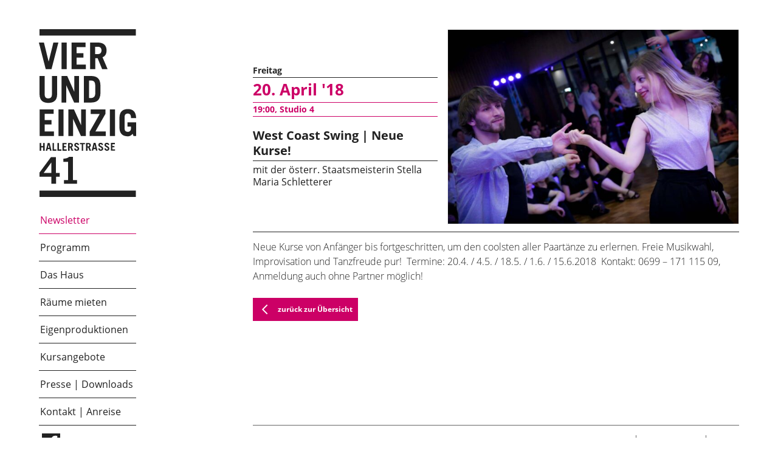

--- FILE ---
content_type: text/html; charset=UTF-8
request_url: https://www.vierundeinzig.at/veranstaltung/west-coast-swing-neue-kurse-7/
body_size: 33837
content:
<!DOCTYPE html>
<html lang="de" xmlns="http://www.w3.org/1999/xhtml">
<head>
<meta http-equiv="content-type" content="text/html; charset=UTF-8" />
<meta name="HandheldFriendly" content="true" />
<meta name="viewport" content="width=device-width, initial-scale=1" />
<meta name='robots' content='max-image-preview:large' />
<title>West Coast Swing | Neue Kurse! | VIER UND EINZIG</title>
<meta name="description" content="Neue Kurse von Anfänger bis fortgeschritten, um den coolsten aller Paartänze zu erlernen. Freie Musikwahl, Improvisation und Tanzfreude pur!  Termine: 20.4. ..." />
<meta property="og:type" content="website" />
<meta property="og:image" content="https://www.vierundeinzig.at/vierundeinzig-at/wp-content/uploads/stella-und-christopher-01-320x214.jpg" />
<meta property="og:image:width" content="320" />
<meta property="og:image:height" content="214" />
<meta property="og:title" content="West Coast Swing | Neue Kurse!" />
<meta property="og:description" content="Neue Kurse von Anfänger bis fortgeschritten, um den coolsten aller Paartänze zu erlernen. Freie Musikwahl, Improvisation und Tanzfreude pur!  Termine: 20.4. ..." />
<meta property="og:url" content="https://www.vierundeinzig.at/veranstaltung/west-coast-swing-neue-kurse-7/" />
<meta property="og:locale" content="de_DE" />
<meta property="og:site_name" content="VIER UND EINZIG" />
<link rel="alternate" title="oEmbed (JSON)" type="application/json+oembed" href="https://www.vierundeinzig.at/wp-json/oembed/1.0/embed?url=https%3A%2F%2Fwww.vierundeinzig.at%2Fveranstaltung%2Fwest-coast-swing-neue-kurse-7%2F" />
<link rel="alternate" title="oEmbed (XML)" type="text/xml+oembed" href="https://www.vierundeinzig.at/wp-json/oembed/1.0/embed?url=https%3A%2F%2Fwww.vierundeinzig.at%2Fveranstaltung%2Fwest-coast-swing-neue-kurse-7%2F&#038;format=xml" />
<style id='wp-img-auto-sizes-contain-inline-css' type='text/css'>
img:is([sizes=auto i],[sizes^="auto," i]){contain-intrinsic-size:3000px 1500px}
/*# sourceURL=wp-img-auto-sizes-contain-inline-css */
</style>
<style id='classic-theme-styles-inline-css' type='text/css'>
/*! This file is auto-generated */
.wp-block-button__link{color:#fff;background-color:#32373c;border-radius:9999px;box-shadow:none;text-decoration:none;padding:calc(.667em + 2px) calc(1.333em + 2px);font-size:1.125em}.wp-block-file__button{background:#32373c;color:#fff;text-decoration:none}
/*# sourceURL=/wp-includes/css/classic-themes.min.css */
</style>
<link rel='stylesheet' id='wp-styles-css' href='https://www.vierundeinzig.at/vierundeinzig-at/wp-content/themes/vierundeinzig-v2/style.css?ver=1.0' type='text/css' media='all' />
<link rel='stylesheet' id='sk-theme-main-styles-css' href='https://www.vierundeinzig.at/vierundeinzig-at/wp-content/themes/vierundeinzig-v2/css/theme-main-style.min.css?ver=1.032' type='text/css' media='all' />
<script type="text/javascript" src="https://www.vierundeinzig.at/vierundeinzig-at/wp-includes/js/jquery/jquery.min.js?ver=3.7.1" id="jquery-core-js"></script>
<script type="text/javascript" src="https://www.vierundeinzig.at/vierundeinzig-at/wp-includes/js/jquery/jquery-migrate.min.js?ver=3.4.1" id="jquery-migrate-js"></script>
<link rel="https://api.w.org/" href="https://www.vierundeinzig.at/wp-json/" /><link rel="EditURI" type="application/rsd+xml" title="RSD" href="https://www.vierundeinzig.at/vierundeinzig-at/xmlrpc.php?rsd" />
<meta name="generator" content="WordPress 6.9" />
<link rel="canonical" href="https://www.vierundeinzig.at/veranstaltung/west-coast-swing-neue-kurse-7/" />
<link rel='shortlink' href='https://www.vierundeinzig.at/?p=204' />
<link rel="apple-touch-icon" sizes="180x180" href="https://www.vierundeinzig.at/vierundeinzig-at/wp-content/themes/vierundeinzig-v2/favicons/apple-touch-icon.png?v=210602" />
<link rel="icon" type="image/png" sizes="32x32" href="https://www.vierundeinzig.at/vierundeinzig-at/wp-content/themes/vierundeinzig-v2/favicons/favicon-32x32.png?v=210602" />
<link rel="icon" type="image/png" sizes="16x16" href="https://www.vierundeinzig.at/vierundeinzig-at/wp-content/themes/vierundeinzig-v2/favicons/favicon-16x16.png?v=210602" />
<link rel="manifest" href="https://www.vierundeinzig.at/vierundeinzig-at/wp-content/themes/vierundeinzig-v2/favicons/site.webmanifest?v=210602" />
<link rel="mask-icon" href="https://www.vierundeinzig.at/vierundeinzig-at/wp-content/themes/vierundeinzig-v2/favicons/safari-pinned-tab.svg?v=210602" color="#cc0066" />
<link rel="shortcut icon" href="https://www.vierundeinzig.at/vierundeinzig-at/wp-content/themes/vierundeinzig-v2/favicons/favicon.ico?v=210602" />
<meta name="msapplication-TileColor" content="#cc0066" />
<meta name="msapplication-config" content="https://www.vierundeinzig.at/vierundeinzig-at/wp-content/themes/vierundeinzig-v2/favicons/browserconfig.xml?v=210602" />
<meta name="theme-color" content="#cc0066" />
<style id='global-styles-inline-css' type='text/css'>
:root{--wp--preset--aspect-ratio--square: 1;--wp--preset--aspect-ratio--4-3: 4/3;--wp--preset--aspect-ratio--3-4: 3/4;--wp--preset--aspect-ratio--3-2: 3/2;--wp--preset--aspect-ratio--2-3: 2/3;--wp--preset--aspect-ratio--16-9: 16/9;--wp--preset--aspect-ratio--9-16: 9/16;--wp--preset--color--black: #000000;--wp--preset--color--cyan-bluish-gray: #abb8c3;--wp--preset--color--white: #ffffff;--wp--preset--color--pale-pink: #f78da7;--wp--preset--color--vivid-red: #cf2e2e;--wp--preset--color--luminous-vivid-orange: #ff6900;--wp--preset--color--luminous-vivid-amber: #fcb900;--wp--preset--color--light-green-cyan: #7bdcb5;--wp--preset--color--vivid-green-cyan: #00d084;--wp--preset--color--pale-cyan-blue: #8ed1fc;--wp--preset--color--vivid-cyan-blue: #0693e3;--wp--preset--color--vivid-purple: #9b51e0;--wp--preset--gradient--vivid-cyan-blue-to-vivid-purple: linear-gradient(135deg,rgb(6,147,227) 0%,rgb(155,81,224) 100%);--wp--preset--gradient--light-green-cyan-to-vivid-green-cyan: linear-gradient(135deg,rgb(122,220,180) 0%,rgb(0,208,130) 100%);--wp--preset--gradient--luminous-vivid-amber-to-luminous-vivid-orange: linear-gradient(135deg,rgb(252,185,0) 0%,rgb(255,105,0) 100%);--wp--preset--gradient--luminous-vivid-orange-to-vivid-red: linear-gradient(135deg,rgb(255,105,0) 0%,rgb(207,46,46) 100%);--wp--preset--gradient--very-light-gray-to-cyan-bluish-gray: linear-gradient(135deg,rgb(238,238,238) 0%,rgb(169,184,195) 100%);--wp--preset--gradient--cool-to-warm-spectrum: linear-gradient(135deg,rgb(74,234,220) 0%,rgb(151,120,209) 20%,rgb(207,42,186) 40%,rgb(238,44,130) 60%,rgb(251,105,98) 80%,rgb(254,248,76) 100%);--wp--preset--gradient--blush-light-purple: linear-gradient(135deg,rgb(255,206,236) 0%,rgb(152,150,240) 100%);--wp--preset--gradient--blush-bordeaux: linear-gradient(135deg,rgb(254,205,165) 0%,rgb(254,45,45) 50%,rgb(107,0,62) 100%);--wp--preset--gradient--luminous-dusk: linear-gradient(135deg,rgb(255,203,112) 0%,rgb(199,81,192) 50%,rgb(65,88,208) 100%);--wp--preset--gradient--pale-ocean: linear-gradient(135deg,rgb(255,245,203) 0%,rgb(182,227,212) 50%,rgb(51,167,181) 100%);--wp--preset--gradient--electric-grass: linear-gradient(135deg,rgb(202,248,128) 0%,rgb(113,206,126) 100%);--wp--preset--gradient--midnight: linear-gradient(135deg,rgb(2,3,129) 0%,rgb(40,116,252) 100%);--wp--preset--font-size--small: 13px;--wp--preset--font-size--medium: 20px;--wp--preset--font-size--large: 36px;--wp--preset--font-size--x-large: 42px;--wp--preset--spacing--20: 0.44rem;--wp--preset--spacing--30: 0.67rem;--wp--preset--spacing--40: 1rem;--wp--preset--spacing--50: 1.5rem;--wp--preset--spacing--60: 2.25rem;--wp--preset--spacing--70: 3.38rem;--wp--preset--spacing--80: 5.06rem;--wp--preset--shadow--natural: 6px 6px 9px rgba(0, 0, 0, 0.2);--wp--preset--shadow--deep: 12px 12px 50px rgba(0, 0, 0, 0.4);--wp--preset--shadow--sharp: 6px 6px 0px rgba(0, 0, 0, 0.2);--wp--preset--shadow--outlined: 6px 6px 0px -3px rgb(255, 255, 255), 6px 6px rgb(0, 0, 0);--wp--preset--shadow--crisp: 6px 6px 0px rgb(0, 0, 0);}:where(.is-layout-flex){gap: 0.5em;}:where(.is-layout-grid){gap: 0.5em;}body .is-layout-flex{display: flex;}.is-layout-flex{flex-wrap: wrap;align-items: center;}.is-layout-flex > :is(*, div){margin: 0;}body .is-layout-grid{display: grid;}.is-layout-grid > :is(*, div){margin: 0;}:where(.wp-block-columns.is-layout-flex){gap: 2em;}:where(.wp-block-columns.is-layout-grid){gap: 2em;}:where(.wp-block-post-template.is-layout-flex){gap: 1.25em;}:where(.wp-block-post-template.is-layout-grid){gap: 1.25em;}.has-black-color{color: var(--wp--preset--color--black) !important;}.has-cyan-bluish-gray-color{color: var(--wp--preset--color--cyan-bluish-gray) !important;}.has-white-color{color: var(--wp--preset--color--white) !important;}.has-pale-pink-color{color: var(--wp--preset--color--pale-pink) !important;}.has-vivid-red-color{color: var(--wp--preset--color--vivid-red) !important;}.has-luminous-vivid-orange-color{color: var(--wp--preset--color--luminous-vivid-orange) !important;}.has-luminous-vivid-amber-color{color: var(--wp--preset--color--luminous-vivid-amber) !important;}.has-light-green-cyan-color{color: var(--wp--preset--color--light-green-cyan) !important;}.has-vivid-green-cyan-color{color: var(--wp--preset--color--vivid-green-cyan) !important;}.has-pale-cyan-blue-color{color: var(--wp--preset--color--pale-cyan-blue) !important;}.has-vivid-cyan-blue-color{color: var(--wp--preset--color--vivid-cyan-blue) !important;}.has-vivid-purple-color{color: var(--wp--preset--color--vivid-purple) !important;}.has-black-background-color{background-color: var(--wp--preset--color--black) !important;}.has-cyan-bluish-gray-background-color{background-color: var(--wp--preset--color--cyan-bluish-gray) !important;}.has-white-background-color{background-color: var(--wp--preset--color--white) !important;}.has-pale-pink-background-color{background-color: var(--wp--preset--color--pale-pink) !important;}.has-vivid-red-background-color{background-color: var(--wp--preset--color--vivid-red) !important;}.has-luminous-vivid-orange-background-color{background-color: var(--wp--preset--color--luminous-vivid-orange) !important;}.has-luminous-vivid-amber-background-color{background-color: var(--wp--preset--color--luminous-vivid-amber) !important;}.has-light-green-cyan-background-color{background-color: var(--wp--preset--color--light-green-cyan) !important;}.has-vivid-green-cyan-background-color{background-color: var(--wp--preset--color--vivid-green-cyan) !important;}.has-pale-cyan-blue-background-color{background-color: var(--wp--preset--color--pale-cyan-blue) !important;}.has-vivid-cyan-blue-background-color{background-color: var(--wp--preset--color--vivid-cyan-blue) !important;}.has-vivid-purple-background-color{background-color: var(--wp--preset--color--vivid-purple) !important;}.has-black-border-color{border-color: var(--wp--preset--color--black) !important;}.has-cyan-bluish-gray-border-color{border-color: var(--wp--preset--color--cyan-bluish-gray) !important;}.has-white-border-color{border-color: var(--wp--preset--color--white) !important;}.has-pale-pink-border-color{border-color: var(--wp--preset--color--pale-pink) !important;}.has-vivid-red-border-color{border-color: var(--wp--preset--color--vivid-red) !important;}.has-luminous-vivid-orange-border-color{border-color: var(--wp--preset--color--luminous-vivid-orange) !important;}.has-luminous-vivid-amber-border-color{border-color: var(--wp--preset--color--luminous-vivid-amber) !important;}.has-light-green-cyan-border-color{border-color: var(--wp--preset--color--light-green-cyan) !important;}.has-vivid-green-cyan-border-color{border-color: var(--wp--preset--color--vivid-green-cyan) !important;}.has-pale-cyan-blue-border-color{border-color: var(--wp--preset--color--pale-cyan-blue) !important;}.has-vivid-cyan-blue-border-color{border-color: var(--wp--preset--color--vivid-cyan-blue) !important;}.has-vivid-purple-border-color{border-color: var(--wp--preset--color--vivid-purple) !important;}.has-vivid-cyan-blue-to-vivid-purple-gradient-background{background: var(--wp--preset--gradient--vivid-cyan-blue-to-vivid-purple) !important;}.has-light-green-cyan-to-vivid-green-cyan-gradient-background{background: var(--wp--preset--gradient--light-green-cyan-to-vivid-green-cyan) !important;}.has-luminous-vivid-amber-to-luminous-vivid-orange-gradient-background{background: var(--wp--preset--gradient--luminous-vivid-amber-to-luminous-vivid-orange) !important;}.has-luminous-vivid-orange-to-vivid-red-gradient-background{background: var(--wp--preset--gradient--luminous-vivid-orange-to-vivid-red) !important;}.has-very-light-gray-to-cyan-bluish-gray-gradient-background{background: var(--wp--preset--gradient--very-light-gray-to-cyan-bluish-gray) !important;}.has-cool-to-warm-spectrum-gradient-background{background: var(--wp--preset--gradient--cool-to-warm-spectrum) !important;}.has-blush-light-purple-gradient-background{background: var(--wp--preset--gradient--blush-light-purple) !important;}.has-blush-bordeaux-gradient-background{background: var(--wp--preset--gradient--blush-bordeaux) !important;}.has-luminous-dusk-gradient-background{background: var(--wp--preset--gradient--luminous-dusk) !important;}.has-pale-ocean-gradient-background{background: var(--wp--preset--gradient--pale-ocean) !important;}.has-electric-grass-gradient-background{background: var(--wp--preset--gradient--electric-grass) !important;}.has-midnight-gradient-background{background: var(--wp--preset--gradient--midnight) !important;}.has-small-font-size{font-size: var(--wp--preset--font-size--small) !important;}.has-medium-font-size{font-size: var(--wp--preset--font-size--medium) !important;}.has-large-font-size{font-size: var(--wp--preset--font-size--large) !important;}.has-x-large-font-size{font-size: var(--wp--preset--font-size--x-large) !important;}
/*# sourceURL=global-styles-inline-css */
</style>
</head>
<body class="wp-singular event-template-default single single-event postid-204 wp-theme-vierundeinzig-v2">
<div id="theme-site-wrapper" class="theme-site-wrapper">
    <header id="theme-main-header" class="theme-main-header">
        <div class="header__wrap">
            <div class="header__ctrl">
                <div class="header__ctrl__wrap">
                    <a href="#start" class="btn header__ctrl__btn header__ctrl__btn--gotop" title="nach oben">
                        <svg class="icon header__ctrl__btn__icon header__ctrl__btn__icon--gotop"><use xlink:href="#arrow" /></svg>
                    </a>
                    <button class="btn header__ctrl__btn header__ctrl__btn--menu-ctrl header__ctrl__btn--menu-ctrl--open" title="Menü">
                        <span class="header__ctrl__btn__label">Menü</span>                        <svg class="icon header__ctrl__btn__icon header__ctrl__btn__icon--menu-ctrl"><use xlink:href="#menu_open" /></svg>
                    </button>
                    <button class="btn header__ctrl__btn header__ctrl__btn--menu-ctrl header__ctrl__btn--menu-ctrl--close" title="Menü">
                        <svg class="icon header__ctrl__btn__icon header__ctrl__btn__icon--menu-ctrl"><use xlink:href="#menu_close" /></svg>
                    </button>
                </div>
            </div>
            <div class="header__nav">
                <div class="header__nav__wrap">
                        <a class="home-navigation" href="https://www.vierundeinzig.at" title="zur Startseite">
        
<svg class="theme-logo " xmlns="http://www.w3.org/2000/svg" width="145" height="250" viewBox="0 0 145 250">
    <path class="theme-logo__type" d="M7.06,214.3l11.33-15.44h.11V214.3ZM1,213.54v6.35H18.5v10.4h7v-10.4H31V214.3H25.46V190.76H17.9ZM56.8,230.29v-5.47H50.66v-34.6H45.08a8.76,8.76,0,0,1-3.65,2,21,21,0,0,1-5,.77v4.6h7.07v27.26H37.29v5.47ZM22.5,159.13v-6.68H8.68V142H18.8v-6.68H8.68v-9.09H21.95V119.6H1.06v39.53ZM36.75,119.6H29.13v39.53h7.62ZM50.9,159.13V133.62H51l11.65,25.51H70V119.6H63V143h-.11L52.28,119.6H43.93v39.53Zm26.3-32.85H90.74L75.66,152.73v6.41h24v-6.68H84.21L99.3,126V119.6H77.2Zm36.3-6.68h-7.62v39.53h7.62ZM141,159.13h4V138.87H132v6.25h5.36v2.41a6,6,0,0,1-1.24,4,4.25,4.25,0,0,1-3.4,1.45,5.4,5.4,0,0,1-3.65-1.15c-.88-.77-1.32-2.24-1.32-4.43v-16.1c0-2.19.44-3.67,1.32-4.43a5.4,5.4,0,0,1,3.65-1.15,4.27,4.27,0,0,1,3.37,1.45c.85,1,1.27,2.73,1.27,5.28H145q-.22-6.79-3.31-10.1t-8.95-3.32a17.39,17.39,0,0,0-5.09.72,9.91,9.91,0,0,0-4,2.27,10.49,10.49,0,0,0-2.6,4.08,17.75,17.75,0,0,0-.94,6.19v14.12a17.75,17.75,0,0,0,.94,6.18,10.54,10.54,0,0,0,2.6,4.08,10,10,0,0,0,4,2.27,17.39,17.39,0,0,0,5.09.71,7.27,7.27,0,0,0,3.86-1,14.12,14.12,0,0,0,3.26-2.79ZM1,69.76v27.7A15.43,15.43,0,0,0,2,103.08a9.7,9.7,0,0,0,2.62,3.83,10.73,10.73,0,0,0,4.12,2.22,18.81,18.81,0,0,0,5.33.71,18.79,18.79,0,0,0,5.33-.71,10.73,10.73,0,0,0,4.12-2.22,10,10,0,0,0,2.65-3.83,15.09,15.09,0,0,0,.94-5.61V69.76H19.44V97.41q0,5.75-5.41,5.75a5.17,5.17,0,0,1-4.09-1.45,6.31,6.31,0,0,1-1.27-4.3V69.76Zm39.78,39.53V83.78h.11l11.66,25.52h7.29V69.76h-7V93.2h-.11L42.21,69.76H33.86v39.53Zm34-32.85h2.66q3.59,0,5.11,1.84t1.53,6.05v10.4q0,4.44-1.74,6.16a6.65,6.65,0,0,1-4.89,1.72H74.8Zm-7.63,32.85H77.79a20.73,20.73,0,0,0,5.8-.74,10.57,10.57,0,0,0,4.31-2.38,11,11,0,0,0,2.74-4.25,20.19,20.19,0,0,0,1.08-6.32V83.45a20.19,20.19,0,0,0-1.08-6.32,11,11,0,0,0-2.74-4.24,10.52,10.52,0,0,0-4.31-2.38,20.73,20.73,0,0,0-5.8-.74H67.18Zm-57-49.84h8.67L29.06,19.93H21.6l-7,28.25h-.11l-7-28.25H0ZM41.38,19.93H33.76V59.46h7.63ZM70.12,59.46V52.78H56.3V42.37H66.42V35.69H56.3V26.61H69.57V19.93H48.68V59.46ZM83.93,26.17h3.92a5.77,5.77,0,0,1,4,1.28,5.39,5.39,0,0,1,1.43,4.19,5.39,5.39,0,0,1-1.43,4.19,5.78,5.78,0,0,1-4,1.29H83.93Zm18.46,33.29L94.87,41.83A8.36,8.36,0,0,0,99.48,38a12.94,12.94,0,0,0,1.41-6.29q0-5.64-3.32-8.73t-10.22-3.1h-11V59.46h7.62V43.36h3.64l6.63,16.1ZM3.29,181.07v-5H6.44v5H8.66V169.54H6.44v4.6H3.29v-4.6H1.06v11.53Zm11.25-9h0l1.08,4.67H13.44Zm-2.13,9,.63-2.43h3.08l.56,2.43h2.13L16,169.54H13.16l-2.89,11.53Zm13.69,0v-1.95H22.52v-9.58H20.29v11.53Zm7.43,0v-1.95H29.95v-9.58H27.73v11.53Zm7.89,0v-1.95h-4v-3h3v-2h-3v-2.65h3.87v-1.95H35.16v11.53Zm4.3-9.71h1.15a1.7,1.7,0,0,1,1.16.37,1.59,1.59,0,0,1,.42,1.23,1.57,1.57,0,0,1-.42,1.22,1.67,1.67,0,0,1-1.16.38H45.72Zm5.39,9.71-2.2-5.15a2.44,2.44,0,0,0,1.35-1.1,3.82,3.82,0,0,0,.41-1.84,3.31,3.31,0,0,0-1-2.55,4.23,4.23,0,0,0-3-.9H43.49v11.53h2.22v-4.69h1.06l1.94,4.69Zm8.75-8.9a4,4,0,0,0-.44-1.11,3.23,3.23,0,0,0-1.8-1.47,4,4,0,0,0-1.33-.21,3.6,3.6,0,0,0-2.62.86,3.16,3.16,0,0,0-.88,2.36,2.44,2.44,0,0,0,.36,1.38,4.16,4.16,0,0,0,.92,1,7.38,7.38,0,0,0,1.19.75c.43.22.83.44,1.2.66a4.54,4.54,0,0,1,.92.72,1.44,1.44,0,0,1,0,2,1.38,1.38,0,0,1-1,.36,1.45,1.45,0,0,1-.51-.1,1.35,1.35,0,0,1-.51-.32,2,2,0,0,1-.43-.58,3.15,3.15,0,0,1-.29-.89l-2.19.46a4.48,4.48,0,0,0,1.45,2.48,3.75,3.75,0,0,0,2.36.77,5.12,5.12,0,0,0,1.57-.23,3.31,3.31,0,0,0,1.17-.67,2.76,2.76,0,0,0,.72-1,3.49,3.49,0,0,0,.26-1.36,3,3,0,0,0-.37-1.54,4.15,4.15,0,0,0-.91-1.1,6.62,6.62,0,0,0-1.19-.81l-1.2-.65a5.19,5.19,0,0,1-.92-.63,1,1,0,0,1-.37-.76,1.31,1.31,0,0,1,.32-.93,1.18,1.18,0,0,1,.91-.34,1.35,1.35,0,0,1,1,.37,2.91,2.91,0,0,1,.66,1.18Zm1.37-2.63v1.95h2.6v9.58H66v-9.58h2.59v-1.95Zm11.24,1.82h1.15a1.69,1.69,0,0,1,1.16.37,1.59,1.59,0,0,1,.42,1.23,1.57,1.57,0,0,1-.42,1.22,1.66,1.66,0,0,1-1.16.38H72.46Zm5.39,9.71-2.2-5.15a2.45,2.45,0,0,0,1.35-1.1,3.82,3.82,0,0,0,.41-1.84,3.33,3.33,0,0,0-1-2.55,4.24,4.24,0,0,0-3-.9H70.23v11.53h2.23v-4.69h1.07l1.93,4.69ZM83,172h0l1.08,4.67h-2.2Zm-2.12,9,.63-2.43h3.08l.56,2.43h2.13l-2.8-11.53H81.57l-2.88,11.53Zm14.8-8.9a4,4,0,0,0-.44-1.11,3.16,3.16,0,0,0-.75-.89,3.33,3.33,0,0,0-1-.58,4.15,4.15,0,0,0-1.34-.21,3.61,3.61,0,0,0-2.62.86,3.17,3.17,0,0,0-.87,2.36,2.44,2.44,0,0,0,.37,1.38,4.09,4.09,0,0,0,.92,1,7.7,7.7,0,0,0,1.19.75c.43.22.83.44,1.19.66a4.39,4.39,0,0,1,.92.72,1.43,1.43,0,0,1,0,2,1.38,1.38,0,0,1-1,.36,1.46,1.46,0,0,1-.5-.1,1.29,1.29,0,0,1-.5-.32,2.06,2.06,0,0,1-.43-.58,3.18,3.18,0,0,1-.29-.89l-2.19.46a4.41,4.41,0,0,0,1.44,2.48,3.75,3.75,0,0,0,2.36.77,5,5,0,0,0,1.56-.23,3.28,3.28,0,0,0,1.17-.67,2.89,2.89,0,0,0,.73-1,3.49,3.49,0,0,0,.25-1.36,3,3,0,0,0-.37-1.54,4.09,4.09,0,0,0-.92-1.1,6.28,6.28,0,0,0-1.19-.81l-1.19-.65a4.85,4.85,0,0,1-.92-.63,1,1,0,0,1-.37-.76,1.29,1.29,0,0,1,.32-.93,1.18,1.18,0,0,1,.91-.34,1.33,1.33,0,0,1,1,.37,2.81,2.81,0,0,1,.66,1.18Zm9.24,0a4.31,4.31,0,0,0-.44-1.11,3.28,3.28,0,0,0-1.8-1.47,4.09,4.09,0,0,0-1.33-.21,3.6,3.6,0,0,0-2.62.86,3.17,3.17,0,0,0-.88,2.36,2.48,2.48,0,0,0,.37,1.38,4.2,4.2,0,0,0,.92,1,7.69,7.69,0,0,0,1.19.75c.43.22.83.44,1.2.66a4.73,4.73,0,0,1,.92.72,1.35,1.35,0,0,1,.37.94,1.32,1.32,0,0,1-.39,1,1.39,1.39,0,0,1-1,.36,1.43,1.43,0,0,1-.5-.1,1.4,1.4,0,0,1-.51-.32,2.13,2.13,0,0,1-.42-.58,3.12,3.12,0,0,1-.28-.89l-2.19.46a4.45,4.45,0,0,0,1.44,2.48,3.76,3.76,0,0,0,2.36.77,5.09,5.09,0,0,0,1.56-.23,3.37,3.37,0,0,0,1.17-.67,2.89,2.89,0,0,0,.72-1,3.51,3.51,0,0,0,.25-1.36,3.08,3.08,0,0,0-.36-1.54,4.3,4.3,0,0,0-.92-1.1,6.32,6.32,0,0,0-1.19-.81l-1.19-.65a5.22,5.22,0,0,1-.92-.63,1,1,0,0,1-.36-.76,1.31,1.31,0,0,1,.31-.93,1.2,1.2,0,0,1,.91-.34,1.34,1.34,0,0,1,1,.37,2.91,2.91,0,0,1,.66,1.18Zm8.57,8.9v-1.95h-4v-3h3v-2h-3v-2.65h3.88v-1.95h-6.09v11.53ZM1,0H1V9.42H144.56V0ZM1,240.58H1V250H144.56v-9.42Z"/>
</svg>    </a>
                        <nav id="primary-navigation" class="primary-navigation">
    <ul class="primary-navigation__items not-list-like">
        <li class="page_item page-item-12"><a href="https://www.vierundeinzig.at/newsletter/">Newsletter</a></li>
<li class="page_item page-item-14 page_item_has_children"><a href="https://www.vierundeinzig.at/programm/">Programm</a>
<ul class='children'>
	<li class="page_item page-item-15"><a href="https://www.vierundeinzig.at/programm/aktuell/">Aktuell</a></li>
	<li class="page_item page-item-16"><a href="https://www.vierundeinzig.at/programm/blick-zurueck/">Blick zurück</a></li>
</ul>
</li>
<li class="page_item page-item-17 page_item_has_children"><a href="https://www.vierundeinzig.at/das-haus/">Das Haus</a>
<ul class='children'>
	<li class="page_item page-item-18"><a href="https://www.vierundeinzig.at/das-haus/ort-konzept/">Ort &#038; Konzept</a></li>
	<li class="page_item page-item-19"><a href="https://www.vierundeinzig.at/das-haus/hausgemeinschaft/">Hausgemeinschaft</a></li>
</ul>
</li>
<li class="page_item page-item-20"><a href="https://www.vierundeinzig.at/raeume-mieten/">Räume mieten</a></li>
<li class="page_item page-item-21 page_item_has_children"><a href="https://www.vierundeinzig.at/eigenproduktionen/">Eigenproduktionen</a>
<ul class='children'>
	<li class="page_item page-item-22"><a href="https://www.vierundeinzig.at/eigenproduktionen/hausorchester/">Hausorchester</a></li>
	<li class="page_item page-item-23"><a href="https://www.vierundeinzig.at/eigenproduktionen/konzertanz/">konzertanz</a></li>
</ul>
</li>
<li class="page_item page-item-24"><a href="https://www.vierundeinzig.at/kursangebote/">Kursangebote</a></li>
<li class="page_item page-item-25 page_item_has_children"><a href="https://www.vierundeinzig.at/presse-downloads/">Presse | Downloads</a>
<ul class='children'>
	<li class="page_item page-item-27"><a href="https://www.vierundeinzig.at/presse-downloads/presseberichte/">Presseberichte</a></li>
	<li class="page_item page-item-28"><a href="https://www.vierundeinzig.at/presse-downloads/downloads/">Downloads</a></li>
</ul>
</li>
<li class="page_item page-item-33"><a href="https://www.vierundeinzig.at/kontakt-anreise/">Kontakt | Anreise</a></li>
    </ul>
</nav>
                    <div id="social-navigation" class="social-navigation">
    <ul class="social-navigation__items not-list-like">
        <li class="page_item page_item--facebook">
            <a href="https://de-de.facebook.com/Vierundeinzig/" title="Das Haus VIERUNDEINZIG auf Facebook" target="_blank">
                <svg class="icon page_item__icon"><use xlink:href="#facebook" /></svg>
            </a>
        </li>
    </ul>
</div>                    <a class="climate-alliance" href="https://tirol.klimabuendnis.at/betriebe-mitglieder/hausvierundeinzig" target="_blank" title="Wir sind Klimabündnis Betrieb">
    <img src="https://www.vierundeinzig.at/vierundeinzig-at/wp-content/themes/vierundeinzig-v2/img/logo-klimabuendnis.svg" width="400" height="168" alt="Logo Klimabündnisbetrieb" />
</a>                </div>
            </div>
        </div>
    </header>
    <main id="theme-main-wrapper" class="theme-main-wrapper theme-main-wrapper--event theme-main-wrapper--west-coast-swing-neue-kurse-7">

    <div id="start" class="header-placeholder"></div><section class="row post__single event__single--archive">
    <div class="row__wrap post__single__wrap event__single__wrap event__single__wrap--archive">
        <div class="event__single__cols event__single__cols--archive">
            <div class="event__single__col event__single__col--titling">
                    <div class="event__single__date event__single__date--current">
        <p class="event__single__date__weekday">Freitag</p>
        <p class="event__single__date__date">20. April &#039;18</p>
        <p class="event__single__date__time">19:00, Studio 4</p>
    </div>
                    <h1 class="post__single__title event__single__title event__single__title--current">West Coast Swing | Neue Kurse!</h1>                    <h2 class="event__single__subtitle event__single__subtitle--current">mit der österr. Staatsmeisterin Stella Maria Schletterer</h2>
                </div>
            <div class="event__single__col event__single__col--images">
                <div id="event__single__images--204" class="photoswipe-lightbox gallery event__single__images event__single__images--current" itemscope itemtype="http://schema.org/ImageGallery">
<figure class="gallery__item event__single__images__item" itemprop="associatedMedia" itemscope itemtype="http://schema.org/ImageObject">
<a class="gallery__item__image" href="https://www.vierundeinzig.at/vierundeinzig-at/wp-content/uploads/stella-und-christopher-01.jpg" itemprop="contentUrl" data-size="1280x854px">
<img src="https://www.vierundeinzig.at/vierundeinzig-at/wp-content/uploads//stella-und-christopher-01-480x320.jpg" srcset="https://www.vierundeinzig.at/vierundeinzig-at/wp-content/uploads//stella-und-christopher-01-480x320.jpg 480w, https://www.vierundeinzig.at/vierundeinzig-at/wp-content/uploads//stella-und-christopher-01-640x427.jpg 640w" width="480" height="320" sizes="(max-width: 60em) 85vw, 640px" itemprop="thumbnail" /><span class="zoom" role="button" title="Bild anzeigen"><svg class="icon"><use xlink:href="#zoom_in" /></svg></span>
</a>
<figcaption itemprop="caption description">NEU im Kursprogramm! WEST COAST SWING mit der österreichischen Staatsmeisterin Stella Maria Schletterer</figcaption>
</figure>
</div>
            </div>
        </div>
            <div class="event__single__description event__single__description--current">
        <p>Neue Kurse von Anfänger bis fortgeschritten, um den coolsten aller Paartänze zu erlernen. Freie Musikwahl, Improvisation und Tanzfreude pur!  Termine: 20.4. / 4.5. / 18.5. / 1.6. / 15.6.2018  Kontakt: 0699 – 171 115 09, Anmeldung auch ohne Partner möglich!</p>
    </div>
            <div class="event__single__navigation event__single__navigation--archive">
    <p><a class="btn btn--icon-left" href="https://www.vierundeinzig.at/programm/blick-zurueck/">zurück zur Übersicht<svg class="icon btn__icon arrow"><use xlink:href="#arrow_small" /></svg></a></p>
</div>
    </div>
</section>        </main><!--theme-main-wrapper-->

        <footer id="theme-main-footer" class="theme-main-footer">
            <div class="row__wrap footer__wrap">
                <nav id="meta-navigation" class="meta-navigation">
    <ul class="meta-navigation__items not-list-like">
        <li class="page_item page-item-34"><a href="https://www.vierundeinzig.at/datenschutz/">Datenschutz</a></li>
<li class="page_item page-item-35"><a href="https://www.vierundeinzig.at/impressum/">Impressum</a></li>
<li class="page_item page-item-36"><a href="https://www.vierundeinzig.at/agb/">AGB</a></li>
    </ul>
</nav>
            </div>
        </footer>
    </div><!--theme-site-wrapper-->
<div class="pswp" tabindex="-1" role="dialog" aria-hidden="true">
    <div class="pswp__bg"></div>
	<div class="pswp__scroll-wrap">
        <div class="pswp__container">
            <div class="pswp__item"></div><div class="pswp__item"></div><div class="pswp__item"></div>
        </div>
        <div class="pswp__ui pswp__ui--hidden">
            <div class="pswp__top-bar">
                <div class="pswp__counter"></div>
                <button class="pswp__button pswp__button--close" title="Schließen"></button>
                                <button class="pswp__button pswp__button--fs" title="Vollbild"></button>
                <button class="pswp__button pswp__button--zoom" title="Zoom"></button>
                <div class="pswp__preloader">
                    <div class="pswp__preloader__icn">
                        <div class="pswp__preloader__cut">
                            <div class="pswp__preloader__donut"></div>
                        </div>
                    </div>
                </div>
            </div>
                        <button class="pswp__button pswp__button--arrow--left" title="Zurück"></button>
            <button class="pswp__button pswp__button--arrow--right" title="Weiter"></button>
            <div class="pswp__caption">
                <div class="pswp__caption__center"></div>
            </div>
        </div>
    </div>
</div><script type="speculationrules">
{"prefetch":[{"source":"document","where":{"and":[{"href_matches":"/*"},{"not":{"href_matches":["/vierundeinzig-at/wp-*.php","/vierundeinzig-at/wp-admin/*","/vierundeinzig-at/wp-content/uploads/*","/vierundeinzig-at/wp-content/*","/vierundeinzig-at/wp-content/plugins/*","/vierundeinzig-at/wp-content/themes/vierundeinzig-v2/*","/*\\?(.+)"]}},{"not":{"selector_matches":"a[rel~=\"nofollow\"]"}},{"not":{"selector_matches":".no-prefetch, .no-prefetch a"}}]},"eagerness":"conservative"}]}
</script>
<script type="text/javascript" src="https://www.vierundeinzig.at/vierundeinzig-at/wp-includes/js/imagesloaded.min.js?ver=5.0.0" id="imagesloaded-js"></script>
<script type="text/javascript" src="https://www.vierundeinzig.at/vierundeinzig-at/wp-content/themes/vierundeinzig-v2/js/scripts.min.js?ver=1.0" id="sk-main-scripts-js"></script>
<script type="text/javascript" src="https://www.vierundeinzig.at/vierundeinzig-at/wp-content/themes/vierundeinzig-v2/ext/photoswipe/photoswipe.min.js?ver=4.1.3" id="sk-photoswipe-js"></script>
<script type="text/javascript" src="https://www.vierundeinzig.at/vierundeinzig-at/wp-content/themes/vierundeinzig-v2/ext/photoswipe/photoswipe-ini.min.js?ver=1.01" id="sk-photoswipe-ini-js"></script>
<svg id="icon_symbols" style="display: none; speak: none;" xmlns="http://www.w3.org/2000/svg">
<symbol id="menu_open" viewBox="0 0 40 40">
<path d="M35,11.5H5v-3H35Zm0,7H5v3H35Zm0,10H5v3H35Z" />
</symbol>
<symbol id="menu_close" viewBox="0 0 40 40">
<path d="M22.12,20,31,28.84,28.84,31,20,22.12,11.16,31,9,28.84,17.88,20,9,11.16,11.16,9,20,17.88,28.84,9,31,11.16Z" />
</symbol>
<symbol id="arrow" viewBox="0 0 40 40">
<path d="M31.37,26.28,20,14.91,8.63,26.28,6.51,24.16,20,10.66,33.49,24.16Z" />
</symbol>
<symbol id="arrow_small" viewBox="0 0 40 40">
<path d="M26.75,23.44,20,16.68l-6.75,6.76L11.83,22,20,13.86,28.17,22Z" />
</symbol>
<symbol id="arrow_double" viewBox="0 0 40 40">
<path d="M31.37,21.78,20,10.41,8.63,21.78,6.51,19.66,20,6.16l13.49,13.5Zm1.12,6.88L20,16.16,7.51,28.66l2.12,2.12L20,20.41,30.37,30.78Z" />
</symbol>
<symbol id="arrow_double_small" viewBox="0 0 40 40">
<path d="M26.75,20.74,20,14l-6.75,6.76-1.42-1.42L20,11.16l8.17,8.16ZM20,20l6.15,6.16,1.42-1.42L20,17.16l-7.57,7.56,1.42,1.42Z" />
</symbol>
<symbol id="zoom_in" viewBox="0 0 40 40">
<path d="M21.79,7.75a10.45,10.45,0,0,0-8.6,16.39L7.68,29.66l2.66,2.66,5.51-5.51A10.45,10.45,0,1,0,21.79,7.75Zm0,18.4a7.95,7.95,0,1,1,7.95-7.95A8,8,0,0,1,21.79,26.16Z" />
</symbol>
<symbol id="download" viewBox="0 0 40 40">
<path d="M35,23.73v9.75H5V23.73H8v6.75H32V23.73Zm-5.68-6.07L27.2,15.53,21.33,21.4V8h-3V21.4l-5.87-5.87-2.12,2.12,9.49,9.49Z" />
</symbol>
<symbol id="facebook" viewBox="0 0 40 40">
<path d="M35,5V35H25.23V23h4.25l.6-4.5H25.23V15.44c0-1.35.49-2.27,2.42-2.27h2.58V9a33.18,33.18,0,0,0-3.55-.18c-3.55,0-5.95,2.17-5.95,6.15V18.5h-4V23h4V35H5V5Z" />
</symbol>
<symbol id="missing_img" viewBox="0 0 40 40">
<path d="M5,5V35H35V5ZM32,8V27.6874l-6.1656-5.8547-5,5L14.1672,14.4158,8,23.9988V8ZM22,14.4583a3.125,3.125,0,1,1,3.125,3.125A3.125,3.125,0,0,1,22,14.4583Z" />
</symbol>
</svg>
<div id="loading-screen" class="loading-screen complete">
<div class="loading-screen__content">
<div class="loading-screen__content__loader">
<div class="loading-screen__content__loader__bar">
</div>
</div>
</div>
<div class="loading-screen__label">lade</div>
</div>
<noscript id="noscript-info" class="noscript-info">
<input id="noscript-info-close__checkbox" class="noscript-info-close__checkbox" type="checkbox" name="noscript-info-close__checkbox" />
<div id="noscript-info__layer" class="noscript-info__layer">
<div id="noscript-info__layer__message" class="noscript-info__layer__message">
<label class="noscript-info-close__label" for="noscript-info-close__checkbox">Schliessen [x]</label>
<div class="noscript-info__layer__message__text">
<p>Sie haben JavaScript in Ihrem Browser ausgeschaltet. Um den vollen Funktionsumfang dieser Webseite zu erfahren, benötigen Sie JavaScript.</p>
<p>Hier finden Sie die <a href="http://www.enable-javascript.com/de/" title="Anleitung für die fünf bekanntesten Browser" target="_blank">Anleitung wie Sie JavaScript in Ihrem Browser einschalten</a>.</p>
</div>
</div>
</div>
</noscript>
    </body>
</html>

--- FILE ---
content_type: text/css
request_url: https://www.vierundeinzig.at/vierundeinzig-at/wp-content/themes/vierundeinzig-v2/style.css?ver=1.0
body_size: 1534
content:
/*
Theme Name: VierUndEinzig - v2.0
Version: 1.0
Description: Theme für das Haus Vier und Einzig in der Hallerstraße 41 in Innsbruck, Johannes Weiss und Dr. Daniela Weiss-Schletterer.
Author: HABILIS Grafikdesign, Stefan Knapp
Author URI: http://habilis-grafik.com
Theme URI: none
*/

/*00000000000000000000000000000000000000000000000000000000000000000000000000000000000X
X000000000000000000000000000000000000000000000000000000000000000000000000000000( C )0X
X0000000|  0000|  00000|     00000|      000000|  000|  000000|  0000|      000000000X
X0000000|  0000|  000|  0000|  000|  0000|  000|  000|  000000|  00|  0000|  00000000X
X0000000|  0000|  000|  0000|  000|  0000|  000|  000|  000000|  00|  000000000000000X
X0000000|  0000|  000|  0000|  000|  0000|  000|  000|  000000|  00|  000000000000000X
X0000000|         000|         000|       00000|  000|  000000|  0000|      000000000X
X0000000|  0000|  000|  0000|  000|  0000|  000|  000|  000000|  0000000000|  0000000X
X0000000|  0000|  000|  0000|  000|  0000|  000|  000|  000000|  0000000000|  0000000X
X0000000|  0000|  000|  0000|  000|  0000|  000|  000|  000000|  00|  00000|  0000000X
X0000000|  0000|  000|  0000|  000|       00000|  000|      00|  0000|      000000000X
X0000000+~~~~~~~~~~~~~~~~~~~~~~~~~~~~~~~~~~~~~~~~~~~~~~~~~~~~~~~~~~~~~~~~~~~~~+000000X
X0000000|    G R A F I K D E S I G N     b y     S t e f a n     K n a p p    |000000X
X0000000+~~~~~~~~~~~~~~~~~~~~~~~~~~~~~~~~~~~~~~~~~~~~~~~~~~~~~~~~~~~~~~~~~~~~~+000000X
X000000000000000000000000000000000000000000000000000000000000000000000000000000000000X
X00000000000000000000000000000000000000000000000000000000000000000000000000000000000*/

--- FILE ---
content_type: text/css
request_url: https://www.vierundeinzig.at/vierundeinzig-at/wp-content/themes/vierundeinzig-v2/css/theme-main-style.min.css?ver=1.032
body_size: 55313
content:
/**
 * Styles für das WordPress-Theme
 * VierUndEinzig - v2.0
 */

@font-face{font-family:'Open Sans';src:url('../fonts/open-sans/open-sans-light.woff2') format('woff2'),url('../fonts/open-sans/open-sans-light.woff') format('woff');font-weight:300;font-style:normal}@font-face{font-family:'Open Sans';src:url('../fonts/open-sans/open-sans-light-italic.woff2') format('woff2'),url('../fonts/open-sans/open-sans-light-italic.woff') format('woff');font-weight:300;font-style:italic}@font-face{font-family:'Open Sans';src:url('../fonts/open-sans/open-sans-regular.woff2') format('woff2'),url('../fonts/open-sans/open-sans-regular.woff') format('woff');font-weight:400;font-style:normal}@font-face{font-family:'Open Sans';src:url('../fonts/open-sans/open-sans-regular-italic.woff2') format('woff2'),url('../fonts/open-sans/open-sans-regular-italic.woff') format('woff');font-weight:400;font-style:italic}@font-face{font-family:'Open Sans';src:url('../fonts/open-sans/open-sans-semibold.woff2') format('woff2'),url('../fonts/open-sans/open-sans-semibold.woff') format('woff');font-weight:600;font-style:normal}@font-face{font-family:'Open Sans';src:url('../fonts/open-sans/open-sans-semibold-italic.woff2') format('woff2'),url('../fonts/open-sans/open-sans-semibold-italic.woff') format('woff');font-weight:600;font-style:italic}@font-face{font-family:'Open Sans';src:url('../fonts/open-sans/open-sans-bold.woff2') format('woff2'),url('../fonts/open-sans/open-sans-bold.woff') format('woff');font-weight:700;font-style:normal}@font-face{font-family:'Open Sans';src:url('../fonts/open-sans/open-sans-bold-italic.woff2') format('woff2'),url('../fonts/open-sans/open-sans-bold-italic.woff') format('woff');font-weight:700;font-style:italic}@font-face{font-family:'Open Sans';src:url('../fonts/open-sans/open-sans-extrabold.woff2') format('woff2'),url('../fonts/open-sans/open-sans-extrabold.woff') format('woff');font-weight:800;font-style:normal}@font-face{font-family:'Open Sans';src:url('../fonts/open-sans/open-sans-extrabold-italic.woff2') format('woff2'),url('../fonts/open-sans/open-sans-extrabold-italic.woff') format('woff');font-weight:800;font-style:italic}*,::after,::before{box-sizing:border-box}[hidden]{display:none}:root{--line-height--body:1.375;--font-family--body:'Open Sans',Helvetica,Arial,sans-serif;font-size:100%;--font-weight--body:normal;--font-weight--bold:bold;--margin-top--copy:1.375em;--margin-top--list:.6875em;--color-white:255,255,255;--color-white-d1:238,238,238;--color-black:34,34,34;--color-black-b1:102,102,102;--color-pri-pink:204,0,102;--width--content:85%;--max-width--content:40em;--spacing:1rem;--s-XS:var(--spacing) * .25;--s-S:var(--spacing) * .5;--s-M:var(--spacing) * 1;--s-L:var(--spacing) * 1.5;--s-XL:var(--spacing) * 2;--s-2XL:var(--spacing) * 2.5;--s-3XL:var(--spacing) * 3;--s-4XL:var(--spacing) * 3.5}@media screen and (min-width:60em){:root{--width--content:100%;--max-width--content:none}}html{background:rgb(var(--color-white))}body{margin:0;background:rgb(var(--color-white));color:rgb(var(--color-black));font-family:var(--font-family--body);font-size:1rem;font-weight:var(--font-weight--body);font-style:normal}main{display:block}address{font-style:normal}::selection{background:rgb(var(--color-black));color:rgb(var(--color-white))}h1{margin:0;line-height:1.25;font-size:1.125rem;font-weight:700}*+h1{margin-top:.625em}h2{margin:0;line-height:1.25;font-size:1rem;font-weight:400}*+h2{margin-top:.625em}h3{font-size:1rem}h4{font-size:1rem}h5{font-size:1rem}h6{font-size:1rem}p{margin:0;line-height:var(--line-height--body)}*+p{margin-top:var(--margin-top--copy)}hr{margin:0;width:100%;height:0;border-width:1px 0 0 0;border-style:solid;border-color:rgb(var(--color-black));overflow:visible;color:inherit}*+hr{margin-top:var(--margin-top--copy)}pre{white-space:pre-wrap}ol{margin:0;padding:0;line-height:var(--line-height--body);counter-reset:li}*+ol{margin-top:var(--margin-top--list)}ol li{position:relative;margin:0 0 0 1.75em;list-style:none}ol li::before{display:block;position:absolute;top:0;left:-1.75em;width:1.5em;height:auto;text-align:right;content:counter(li) '.';counter-increment:li}ol li+li{margin-top:var(--margin-top--list)}ul{margin:0;padding:0;line-height:var(--line-height--body)}*+ul{margin-top:var(--margin-top--list)}ul li{position:relative;margin:0 0 0 1em;list-style:none}ul li::before{display:block;position:absolute;top:.625em;left:-.75em;width:.25em;height:.25em;border-radius:50%;background:currentColor;content:''}ul li+li{margin-top:var(--margin-top--list)}a{outline:0;cursor:pointer;text-decoration:underline;color:rgb(var(--color-pri-pink));transition:color .3s ease}em{font-style:italic}strong{font-weight:var(--font-weight--bold)}i{font-style:italic}b{font-weight:var(--font-weight--bold)}b>em,b>i,em>b,em>strong,i>b,i>strong,strong>em,strong>i{font-weight:var(--font-weight--bold);font-style:italic}@media screen and (hover:hover){a:hover{color:rgb(var(--color-black-b1))}}figure{margin:0}figcaption{display:none}img{display:block;width:100%;max-width:100%;height:auto;border-style:none;vertical-align:middle}svg{display:block;max-width:100%;height:auto;overflow:hidden;vertical-align:middle}picture{display:contents}iframe{display:block;max-width:100%;vertical-align:middle}embed{display:block;max-width:100%;vertical-align:middle}object{display:block;max-width:100%;vertical-align:middle}video{display:block;max-width:100%;height:auto;vertical-align:middle}audio{display:block;width:100%;max-width:100%;vertical-align:middle}audio:not([controls]){display:none}source{display:none}canvas{display:block;max-width:100%;height:auto;vertical-align:middle}.not-list-like{line-height:1;counter-reset:none}*+.not-list-like{margin:0}.not-list-like li{position:static;margin:0}.not-list-like li+li{margin:0}.not-list-like li::before{display:inline;position:static;top:auto;left:auto;width:auto;height:auto;background:0 0;text-align:left;content:normal;counter-increment:none}.icon{display:block;width:2.5rem;height:2.5rem;color:currentColor;fill:currentColor}.btn{display:inline-block;border-width:1px;border-style:solid;border-color:rgb(var(--color-pri-pink));background:rgb(var(--color-pri-pink));padding:.75rem .5rem;overflow:hidden;cursor:pointer;line-height:1;text-decoration:none;white-space:nowrap;vertical-align:middle;color:rgb(var(--color-white));font-family:var(--font-family--body);font-size:.75rem;font-weight:var(--font-weight--bold);font-style:normal;transition:border .3s ease,background .3s ease,color .3s ease}.btn--icon-left,.btn--icon-right{position:relative}.btn--icon-right{padding-right:2.5rem}.btn--icon-left{padding-left:2.5rem}.btn__icon{position:absolute;top:50%;transform:translateY(-50%)}.btn--icon-right .btn__icon{right:0}.btn--icon-right .btn__icon.arrow{transform:translateY(-50%) rotate(90deg)}.btn--icon-left .btn__icon{left:0}.btn--icon-left .btn__icon.arrow{transform:translateY(-50%) rotate(-90deg)}@media screen and (hover:hover){.btn:hover{background:rgb(var(--color-white));color:rgb(var(--color-pri-pink))}}.theme-logo{width:100%}.theme-logo__type{color:rgb(var(--color-black));fill:currentColor}.contact__address__company{text-transform:uppercase}.contact__address__location{margin-top:0}.contact__address__location__street{display:block}.contact__address__location__town{display:block}.contact__address__location__country{display:block}.contact__data{margin-top:var(--margin-top--copy)}.contact__data__phone{margin-top:calc(var(--s-S));white-space:nowrap}.additional__data{margin-top:var(--margin-top--copy)}.additional__data__purpose{margin-top:calc(var(--s-S))}.additional__data__editorial{margin-top:calc(var(--s-S))}.climate-alliance{display:block;margin-top:.75rem;width:100%;text-decoration:none;transform:scale(1);transition:transform .3s ease}@media screen and (hover:hover){.climate-alliance:hover{transform:scale(1.05)}}.primary-navigation{margin-top:1rem}.primary-navigation__items .page_item{position:relative;border-bottom:1px solid rgb(var(--color-black))}.primary-navigation__items .page_item:first-child{border-color:rgb(var(--color-pri-pink))}.primary-navigation__items .page_item_has_children{padding-left:.9375em;transition:padding .3s ease}.primary-navigation__items .page_item_has_children::before{display:block;position:absolute;top:.9375rem;left:-.25rem;width:.75rem;height:.75rem;border-radius:0;border-width:1px;border-style:solid;border-color:rgb(var(--color-black));border-bottom:none;border-left:none;transform:rotate(45deg);content:'';transition:top .3s ease,left .3s ease,border .3s ease,transform .3s ease}.primary-navigation__items .children{opacity:1;margin:0;width:auto;height:0;overflow:hidden;line-height:1;counter-reset:none;pointer-events:all}.primary-navigation__items .children .page_item{margin:0;border-bottom:none;padding-left:.5rem}.primary-navigation__items .children .page_item::before{display:inline;position:static;top:auto;left:auto;width:auto;height:auto;background:0 0;text-align:left;content:normal;counter-increment:none}.primary-navigation__items .current_page_item{border-color:rgb(var(--color-pri-pink))}.primary-navigation__items .page_item_has_children.active,.primary-navigation__items .page_item_has_children.current_page_parent{border-color:rgb(var(--color-pri-pink));padding-left:1.375em}.primary-navigation__items .page_item_has_children.active::before,.primary-navigation__items .page_item_has_children.current_page_parent::before{top:.75rem;left:.25rem;border-color:rgb(var(--color-pri-pink));transform:rotate(135deg)}.primary-navigation__items .page_item a{display:block;padding:.875rem .125rem;text-decoration:none;white-space:nowrap;color:rgb(var(--color-black))}.primary-navigation__items .page_item:first-child a{color:rgb(var(--color-pri-pink))}.primary-navigation__items .page_item_has_children a{position:relative}.primary-navigation__items .children .page_item a{color:rgb(var(--color-black))}.primary-navigation__items .children .page_item a::before{display:none}.primary-navigation__items .current_page_item>a,.primary-navigation__items .current_page_parent>a{color:rgb(var(--color-pri-pink));font-weight:700}.primary-navigation__items .page_item_has_children.active>a{color:rgb(var(--color-pri-pink))}.primary-navigation__items .current_page_parent .children{height:auto}.primary-navigation__items .current_page_parent .children .current_page_item>a{color:rgb(var(--color-pri-pink));font-weight:700}.meta-navigation__items{display:flex;flex-flow:column nowrap;justify-content:flex-end;align-items:flex-end}.meta-navigation__items .page_item+.page_item{margin-top:.875rem}.meta-navigation__items .page_item a{display:block;padding:.25rem 0;text-decoration:none;color:rgb(var(--color-black-b1));transition:color .3s ease}.meta-navigation__items .current_page_item a{font-weight:700}.social-navigation{margin-top:.5rem}.social-navigation__items .page_item a{text-decoration:none;color:rgb(var(--color-black));transition:color .3s ease}.home-navigation{display:block;max-width:8rem;text-decoration:none}@media screen and (min-width:30em){.meta-navigation__items{flex-flow:row nowrap;align-items:center}.meta-navigation__items .page_item+.page_item{margin-top:0;margin-left:.875rem;border-left:1px solid rgb(var(--color-black-b1));padding-left:.875rem}}@media screen and (min-width:60em){.primary-navigation__items .page_item_has_children,.primary-navigation__items .page_item_has_children.active,.primary-navigation__items .page_item_has_children.current_page_parent{position:relative;padding-left:0}.primary-navigation__items .page_item_has_children.active::before,.primary-navigation__items .page_item_has_children::before{display:none}.primary-navigation__items .children{position:absolute;top:-.5rem;left:100%;z-index:1;opacity:0;width:0;height:auto;background:rgb(var(--color-white));padding:.5rem;pointer-events:none;transition:opacity .6s ease,width .4s ease}.primary-navigation__items .children .page_item{margin:0;border-bottom:1px solid rgb(var(--color-black));padding-left:0}.primary-navigation__items .children .current_page_item{border-color:rgb(var(--color-pri-pink))}.primary-navigation__items .page_item_has_children.active .children,.primary-navigation__items .page_item_has_children.hover-active .children{z-index:2;opacity:1;width:11rem;pointer-events:all}.primary-navigation__items .page_item_has_children.current_page_parent .children{z-index:1}.home-navigation{max-width:none}}@media screen and (min-width:80em){.primary-navigation__items .children{margin:.5rem 0;padding:0 .5rem}.primary-navigation__items .page_item_has_children.current_page_parent .children{opacity:1;width:11rem;pointer-events:all}}@media screen and (hover:hover){.primary-navigation__items .page_item a:hover{color:rgb(var(--color-pri-pink))}.primary-navigation__items .page_item_has_children:hover::before{border-color:rgb(var(--color-pri-pink))}.meta-navigation__items .page_item a:hover{color:rgb(var(--color-pri-pink))}.social-navigation__items .page_item a:hover{color:rgb(var(--color-pri-pink))}}.noscript-info-close__checkbox{display:none}.noscript-info-close__label{display:block;background:rgb(var(--color-pri-pink));padding:.5rem;cursor:pointer;text-align:right;text-transform:uppercase;letter-spacing:.125em;color:rgb(var(--color-white));font-size:.875rem;font-weight:var(--font-weight--bold);transition:color .3s ease}.noscript-info__layer{display:grid;grid-template:10vw auto 10vw/5vw auto 5vw;grid-template-areas:'. . .' '. message .' '. . .';justify-items:center;align-items:center;position:absolute;top:0;left:0;z-index:999;width:100%;min-height:100vh}.noscript-info>.noscript-info-close__checkbox:checked~.noscript-info__layer{display:none;z-index:-9999}.noscript-info__layer::after{display:block;position:fixed;top:0;left:0;z-index:-1;width:100vw;height:100vh;background:rgba(var(--color-black),.5);content:''}.noscript-info__layer__message{grid-area:message;box-shadow:0 0 .25rem rgba(var(--color-black),.5);width:100%;max-width:30rem;border:1px solid rgb(var(--color-pri-pink));border-top:none;background:rgb(var(--color-white));overflow:hidden}.noscript-info__layer__message__text{margin:0;padding:1.25rem 1rem}@media screen and (hover:hover){.noscript-info-close__label:hover{color:rgba(var(--color-white),.8)}}.loading-screen{display:grid;grid-template:10vw auto auto 10vw/5vw auto 5vw;grid-template-areas:'. . .' '. content .' '. label .' '. . .';justify-items:center;align-items:center;position:fixed;top:0;left:0;z-index:998;opacity:1;width:100vw;height:100vh;background:rgb(var(--color-white));transition:opacity .3s ease}.loading-screen.complete{z-index:-9999;opacity:0}.loading-screen__content{grid-area:content;align-self:end}.loading-screen__content__loader{position:relative;margin:.25rem auto;width:5rem;height:.75rem;border:1px solid rgb(var(--color-black))}.loading-screen__content__loader__bar{position:absolute;top:.0625rem;left:.0625rem;background:rgb(var(--color-black));width:calc(100% - .125rem);height:calc(100% - .125rem);animation-name:loaderBar;animation-duration:3s;animation-timing-function:cubic-bezier(.8,.5,.2,1);animation-iteration-count:infinite;animation-delay:0s;animation-direction:normal}.complete .loading-screen__content__loader__bar{animation-name:none}@keyframes loaderBar{from{width:0}to{width:calc(100% - .125rem)}}.loading-screen__label{grid-area:label;align-self:start;letter-spacing:.0625em;font-size:.875rem}.pswp{display:none;position:absolute;top:0;left:0;z-index:1500;outline:0;width:100%;height:100%;overflow:hidden;-ms-touch-action:none;touch-action:none;-webkit-text-size-adjust:100%;-webkit-backface-visibility:hidden}.pswp *{box-sizing:border-box}.pswp img{max-width:none}.pswp--animate_opacity{opacity:.001;will-change:opacity;transition:opacity 333ms cubic-bezier(.4, 0, .22, 1)}.pswp--open{display:block}.pswp--zoom-allowed .pswp__img{cursor:zoom-in}.pswp--zoomed-in .pswp__img{cursor:grab}.pswp--dragging .pswp__img{cursor:grabbing}.pswp__bg{position:absolute;top:0;left:0;opacity:0;width:100%;height:100%;transform:translateZ(0);will-change:opacity}.pswp__scroll-wrap{position:absolute;top:0;left:0;width:100%;height:100%;overflow:hidden}.pswp__container,.pswp__zoom-wrap{position:absolute;top:0;right:0;bottom:0;left:0;touch-action:none}.pswp__container,.pswp__img{-webkit-user-select:none;-moz-user-select:none;-ms-user-select:none;user-select:none;-webkit-tap-highlight-color:transparent;-webkit-touch-callout:none}.pswp__zoom-wrap{position:absolute;width:100%;transform-origin:left top;transition:transform 333ms cubic-bezier(.4, 0, .22, 1)}.pswp__bg{will-change:opacity;transition:opacity 333ms cubic-bezier(.4, 0, .22, 1)}.pswp--animated-in .pswp__bg,.pswp--animated-in .pswp__zoom-wrap{transition:none}.pswp__container,.pswp__zoom-wrap{-webkit-backface-visibility:hidden}.pswp__item{position:absolute;top:0;right:0;bottom:0;left:0;overflow:hidden}.pswp__img{position:absolute;top:0;left:0;width:auto;height:auto}.pswp__img--placeholder{-webkit-backface-visibility:hidden}.pswp--ie .pswp__img{top:0;left:0;width:100%!important;height:auto!important}.pswp__error-msg{position:absolute;top:50%;left:0;margin-top:-.5rem;width:100%;text-align:center;line-height:1;font-size:.875rem}.pswp__error-msg a{text-decoration:underline}.pswp__button{display:block;position:relative;float:right;opacity:.75;margin:0;box-shadow:none;width:2.75rem;height:2.75rem;border:0;border-radius:0;background:0 0;cursor:pointer;padding:0;overflow:visible;text-transform:none;line-height:1;letter-spacing:normal;font-size:100%;-webkit-appearance:none;transition:all .3s ease}.pswp__button:focus,.pswp__button:hover{opacity:1;border-color:transparent}.pswp__button:active{opacity:.9;outline:0;border-color:transparent;background:0 0}.pswp__ui--over-close .pswp__button--close{opacity:1}.pswp__button,.pswp__button--arrow--left::before,.pswp__button--arrow--right::before{width:2.75rem;height:2.75rem;background-repeat:no-repeat;background-position:0 0;background-size:16.5rem 5.5rem}@media only screen and (-webkit-min-device-pixel-ratio:2),only screen and (-moz-min-device-pixel-ratio:2),only screen and (-o-min-device-pixel-ratio:2/1),only screen and (min-device-pixel-ratio:2),only screen and (min-resolution:192dpi),only screen and (min-resolution:2dppx){.pswp--svg .pswp__button--arrow--left,.pswp--svg .pswp__button--arrow--right{background:0 0!important}}.pswp__button--close{background-position:0 -2.75rem}.pswp__button--share{background-position:-2.75rem -2.75rem}.pswp__button--fs{display:none}.pswp--supports-fs .pswp__button--fs{display:block}.pswp--fs .pswp__button--fs{background-position:-2.75rem 0}.pswp__button--zoom{display:none;background-position:-5.5rem 0}.pswp--zoom-allowed .pswp__button--zoom{display:block}.pswp--zoomed-in .pswp__button--zoom{background-position:-8.25rem 0}.pswp--touch .pswp__button--arrow--left,.pswp--touch .pswp__button--arrow--right{visibility:hidden}.pswp__button--arrow--left,.pswp__button--arrow--right{position:absolute;top:50%;margin-top:-3.125rem;width:4.375rem;height:6.25rem;background:0 0!important}.pswp__button--arrow--left:focus,.pswp__button--arrow--right:focus{background:0 0}.pswp__button--arrow--left{left:0}.pswp__button--arrow--right{right:0}.pswp__button--arrow--left::before,.pswp__button--arrow--right::before{position:absolute;top:2.1875rem;width:2rem;height:1.875rem;content:''}.pswp__button--arrow--left::before{left:.375rem;background-position:-8.625rem -2.75rem}.pswp__button--arrow--right::before{right:.375rem;background-position:-5.875rem -2.75rem}.pswp__counter{position:absolute;left:0;top:0;opacity:.75;height:2.75rem;padding:0 .75rem;line-height:2.75rem;font-size:.875rem;-webkit-user-select:none;-moz-user-select:none;-ms-user-select:none;user-select:none}.pswp__caption{position:absolute;bottom:0;left:0;width:100%;min-height:2.75rem;line-height:1.25;font-size:.9375rem}.pswp__caption small{font-size:.9375rem}.pswp__caption__center{margin:0 auto;padding:.75rem;text-align:center}.pswp__caption--empty{display:none}.pswp__caption--fake{visibility:hidden}.pswp__preloader{position:absolute;top:0;left:50%;opacity:0;margin-left:-1.375rem;width:2.75rem;height:2.75rem;transition:opacity .25s ease-out;will-change:opacity;direction:ltr}.pswp__preloader__icn{margin:.75rem;width:1.25rem;height:1.25rem}.pswp__preloader--active{opacity:1}.pswp__preloader--active .pswp__preloader__icn{background:url(../ext/photoswipe/photoswipe-preloader.gif) 0 0 no-repeat}.pswp--css_animation .pswp__preloader--active{opacity:1}.pswp--css_animation .pswp__preloader--active .pswp__preloader__icn{animation:clockwise .5s linear infinite}.pswp--css_animation .pswp__preloader--active .pswp__preloader__donut{animation:donut-rotate 1s cubic-bezier(.4,0,.22,1) infinite}.pswp--css_animation .pswp__preloader__icn{position:absolute;top:.9375rem;left:.9375rem;opacity:.75;margin:0;width:.875rem;height:.875rem;background:0 0}.pswp--css_animation .pswp__preloader__cut{position:relative;width:.4375rem;height:.875rem;overflow:hidden}.pswp--css_animation .pswp__preloader__donut{position:absolute;top:0;left:0;margin:0;width:.875rem;height:.875rem;box-sizing:border-box;border-width:.125rem;border-style:solid;border-radius:50%;border-left-color:transparent;border-bottom-color:transparent;background:0 0}@media screen and (max-width:64em){.pswp__preloader{position:relative;top:auto;left:auto;float:right;margin:0}}@keyframes clockwise{0%{transform:rotate(0)}100%{transform:rotate(360deg)}}@keyframes donut-rotate{0%{transform:rotate(0)}50%{transform:rotate(-140deg)}100%{transform:rotate(0)}}.pswp__ui{visibility:visible;z-index:998;opacity:1;-webkit-font-smoothing:auto}.pswp__top-bar{position:absolute;top:0;left:0;width:100%;height:2.75rem}.pswp--has_mouse .pswp__button--arrow--left,.pswp--has_mouse .pswp__button--arrow--right,.pswp__caption,.pswp__top-bar{-webkit-backface-visibility:hidden;will-change:opacity;transition:opacity 333ms cubic-bezier(.4, 0, .22, 1)}.pswp--has_mouse .pswp__button--arrow--left,.pswp--has_mouse .pswp__button--arrow--right{visibility:visible}.pswp__ui--idle .pswp__top-bar{opacity:0}.pswp__ui--idle .pswp__button--arrow--left,.pswp__ui--idle .pswp__button--arrow--right{opacity:0}.pswp__ui--hidden .pswp__button--arrow--left,.pswp__ui--hidden .pswp__button--arrow--right,.pswp__ui--hidden .pswp__caption,.pswp__ui--hidden .pswp__top-bar{opacity:.001}.pswp__ui--one-slide .pswp__button--arrow--left,.pswp__ui--one-slide .pswp__button--arrow--right,.pswp__ui--one-slide .pswp__counter{display:none}.pswp__element--disabled{display:none!important}.pswp--minimal--dark .pswp__top-bar{background:0 0}.pswp__bg{background:rgba(var(--color-black),.8)}.pswp__img--placeholder--blank{background:rgb(var(--color-black))}.pswp__error-msg,.pswp__error-msg a{color:rgb(var(--color-white))}.pswp__button--close:focus,.pswp__button--close:hover{background-color:rgb(var(--color-pri-pink))}.pswp__button--share:focus,.pswp__button--share:hover{background-color:rgb(var(--color-pri-pink));color:rgb(var(--color-white))}.pswp__button--fs:focus,.pswp__button--fs:hover{background-color:rgb(var(--color-pri-pink));color:rgb(var(--color-white))}.pswp__button--zoom:focus,.pswp__button--zoom:hover{background-color:rgb(var(--color-pri-pink));color:rgb(var(--color-white))}.pswp__button,.pswp__button--arrow--left::before,.pswp__button--arrow--right::before{background-image:url(../ext/photoswipe/photoswipe-default-skin-light.svg);transition:background .3s ease}.pswp__button--arrow--left::before,.pswp__button--arrow--right::before{background-color:rgba(var(--color-black),.8)}.pswp__button--arrow--left:focus:before,.pswp__button--arrow--left:hover:before,.pswp__button--arrow--right:focus:before,.pswp__button--arrow--right:hover:before{background-color:rgb(var(--color-pri-pink))}.pswp__counter{color:rgb(var(--color-white))}.pswp__caption{color:rgb(var(--color-white))}.pswp--css_animation .pswp__preloader__donut{border-color:rgb(var(--color-white))}.pswp__caption,.pswp__top-bar,.pswp__ui--fit .pswp__caption,.pswp__ui--fit .pswp__top-bar{background:rgba(var(--color-black),.8)}.row__wrap{margin:0 auto;width:var(--width--content);max-width:var(--max-width--content)}.row__wrap--two-cols{margin-top:calc(var(--s-XL))}.row+.row .row__wrap--two-cols{margin-top:calc(var(--s-XL));border-top:1px solid rgb(var(--color-black));padding-top:calc(var(--s-XL))}.two-cols__column--two{margin-top:calc(var(--s-L))}@media screen and (min-width:60em){.row__wrap--two-cols{display:flex;flex-flow:row nowrap;justify-content:flex-start;align-items:flex-start;margin-top:0}.row+.row .row__wrap--two-cols{margin-top:calc(var(--s-M));padding-top:calc(var(--s-M))}.two-cols__column--one{flex:0 0 40%}.two-cols__column--two{flex:0 0 60%;margin-top:0;padding-left:calc(var(--s-M))}}.pagination{margin-top:calc(var(--s-M));border-top:1px solid rgb(var(--color-black));padding-top:calc(var(--s-M))}.pagination__nav{display:flex;flex-flow:row nowrap;justify-content:flex-start;align-items:center}.pagination__nav__btn{position:relative;min-width:2rem;min-height:2rem;padding:.5rem;text-align:center}.pagination__nav__btn+.pagination__nav__btn{margin-left:.5rem}.pagination__nav__btn--counter--current{background:rgb(var(--color-white));color:rgb(var(--color-pri-pink));transform:scale(1.1)}.pagination__nav__btn__icon{position:absolute;top:50%;left:50%;width:2rem;height:2rem;transform:translate(-50%,-50%) rotate(-90deg)}.pagination__nav__btn--last .pagination__nav__btn__icon,.pagination__nav__btn--next .pagination__nav__btn__icon{transform:translate(-50%,-50%) rotate(90deg)}.pagination__nav__btn__caption{display:none}.pagination__count{display:none}.empty{margin-top:calc(var(--s-XL))}.privacy{margin-top:calc(var(--s-XL))}.privacy__title{line-height:var(--line-height--body);font-size:1rem;font-weight:var(--font-weight--bold)}.privacy__subtitle{margin:0;font-weight:var(--font-weight--body)}.privacy__text{margin-top:calc(var(--s-S))}.privacy__text--intro{margin-top:calc(var(--s-S));border-top:1px solid rgb(var(--color-black));padding-top:calc(var(--s-S))}.privacy__items__item{margin-top:calc(var(--s-S));border-top:1px solid rgb(var(--color-black));padding-top:calc(var(--s-S))}.privacy__items__item__title{margin:0;line-height:var(--line-height--body);font-weight:var(--font-weight--bold)}.privacy__items__item__text{margin-top:calc(var(--s-S))}.imprint{margin-top:calc(var(--s-XL))}.imprint__origin__title{line-height:var(--line-height--body);font-size:1rem;font-weight:var(--font-weight--bold)}.imprint__origin__text{margin-top:calc(var(--s-S));border-top:1px solid rgb(var(--color-black));padding-top:calc(var(--s-S))}.imprint__credits__wrap{margin-top:calc(var(--s-S));border-top:1px solid rgb(var(--color-black));padding-top:calc(var(--s-S))}.imprint__credits__title{line-height:var(--line-height--body);font-weight:var(--font-weight--bold)}.imprint__credits__text{margin-top:calc(var(--s-S))}.imprint__editorial__wrap{margin-top:calc(var(--s-S));border-top:1px solid rgb(var(--color-black));padding-top:calc(var(--s-S))}.imprint__editorial__title{line-height:var(--line-height--body);font-weight:var(--font-weight--bold)}.imprint__editorial__text{margin-top:calc(var(--s-S))}.imprint__copyright__wrap{margin-top:calc(var(--s-S));border-top:1px solid rgb(var(--color-black));padding-top:calc(var(--s-S))}.imprint__copyright__title{line-height:var(--line-height--body);font-weight:var(--font-weight--bold)}.imprint__copyright__text{margin-top:calc(var(--s-S))}.tos{margin-top:calc(var(--s-XL))}.tos__title{line-height:var(--line-height--body);font-size:1rem;font-weight:var(--font-weight--bold)}.tos__subtitle{margin:0;font-weight:var(--font-weight--body)}.tos__text{margin-top:calc(var(--s-S))}.tos__text--intro{margin-top:calc(var(--s-S));border-top:1px solid rgb(var(--color-black));padding-top:calc(var(--s-S))}.tos__items__item{margin-top:calc(var(--s-S));border-top:1px solid rgb(var(--color-black));padding-top:calc(var(--s-S))}.tos__items__item__title{margin:0;line-height:var(--line-height--body);font-weight:var(--font-weight--bold)}.tos__items__item__text{margin-top:calc(var(--s-S))}@media screen and (min-width:60em){.empty,.imprint,.privacy,.tos{margin-top:0}}.content-block__images__gallery__item{display:block;position:relative;border:1px solid rgb(var(--color-white-d1));cursor:pointer;text-decoration:none}.content-block__images__gallery__item+.content-block__images__gallery__item{margin-top:calc(var(--s-M))}.content-block__images__gallery__item.more-images{border:none;padding-right:.25rem;text-align:right}.content-block__images__gallery__item+.content-block__images__gallery__item.more-images{margin-top:calc(var(--s-S))}.content-block__images__gallery__item.hidden{display:none}.content-block__images__gallery__item::before{display:block;position:absolute;top:-2px;left:-2px;z-index:1;opacity:0;width:calc(100% + 4px);height:calc(100% + 4px);border:2px solid rgb(var(--color-pri-pink));content:'';transition:opacity .6s ease}.content-block__images__gallery__item.more-images::before{display:none;content:normal}.content-block__images__gallery__item.more-images img{display:none}.content-block__images__gallery__item .zoom{display:block;position:absolute;top:.5rem;left:-.5rem;opacity:0;width:auto;height:auto;background:rgb(var(--color-white));padding-left:0;transition:left .3s ease,opacity .3s ease,padding .3s ease}.content-block__images__gallery__item .zoom .icon{width:2rem;height:2rem;color:rgb(var(--color-pri-pink))}.content-block__images__gallery__item figcaption{display:block;position:absolute;right:0;bottom:.375rem;z-index:2;background:rgb(var(--color-white));padding:.25rem .5rem;line-height:1.25;font-size:.75rem}.content-block__images__gallery__item.more-images figcaption{display:none}.content-block__images__gallery__item .btn__more-images{border:none;background:0 0;padding:0;color:rgb(var(--color-black));line-height:1.25;font-size:.75rem;font-weight:var(--font-family--body)}@media screen and (min-width:60em){.content-block__wrap.center{align-items:center}.content-block__wrap.bottom{align-items:flex-end}}@media screen and (hover:hover){.content-block__images__gallery__item:hover:before{opacity:1}.content-block__images__gallery__item:hover .zoom{left:0;opacity:1;padding-left:.5rem}.content-block__images__gallery__item:hover .btn__more-images{color:rgb(var(--color-pri-pink))}}.hero{position:relative;height:calc(100% - 1.75rem)}.hero__slider{position:relative;width:100%;height:100%;padding:1.5rem}.hero__slider__items{position:relative;width:100%;height:100%}.hero__item{position:absolute;top:0;left:0;width:100%;height:100%;overflow:hidden}.hero__item__heading{position:absolute;bottom:1rem;left:1rem;z-index:1;opacity:0;animation-name:heroHeadingAnimation;animation-timing-function:linear;animation-iteration-count:infinite;animation-delay:0s;animation-direction:normal}.hero__item__heading__title{display:inline-block;background:rgb(var(--color-white));padding:.25rem .5rem;color:rgb(var(--color-pri-pink));font-size:1.5rem}.hero__item__heading__subtitle{display:inline-block;background:rgb(var(--color-white));padding:.25rem .5rem;font-size:1.25rem;font-weight:700}.hero__item__image{position:absolute;top:0;left:0;opacity:0;width:100%;max-width:none;height:100%;object-fit:cover;object-position:center center;animation-name:heroImageAnimation;animation-timing-function:linear;animation-iteration-count:infinite;animation-delay:0s;animation-direction:normal}@media screen and (min-width:30em){.hero{height:calc(100% - 2.75rem)}}@media screen and (min-width:40em){.hero{height:calc(100% - 3.25rem)}.hero__item__heading__title{font-size:1.75rem}.hero__item__heading__subtitle{font-size:1.5rem}}@media screen and (min-width:60em){.hero{height:39.125rem}.hero__slider{padding:0}}.newsletter__title{border-bottom:1px solid rgb(var(--color-black));padding-bottom:calc(var(--s-S));font-size:1rem}.newsletter__title+.newsletter__text{margin-top:calc(var(--s-S))}@media screen and (min-width:60em){.newsletter{flex:1 0 auto;display:flex;flex-flow:column nowrap;justify-content:flex-start;align-items:stretch}.newsletter__row{flex:1 0 auto;display:flex;flex-flow:column nowrap;justify-content:flex-start;align-items:stretch}.newsletter__wrap{flex:1 0 auto;align-items:stretch}.newsletter__column--image{display:flex;flex-flow:column nowrap;justify-content:stretch;align-items:flex-start}.newsletter__image{flex:1 0 auto;position:relative;width:100%;overflow:visible}.newsletter__image img{position:absolute;top:0;left:0;width:100%;max-width:none;height:100%;object-fit:cover;object-position:left center}}.community{margin-top:calc(var(--s-XL))}.community__floor+.community__floor{margin-top:calc(var(--s-L))}.community__floor__title{display:inline-block;background:rgb(var(--color-pri-pink));padding:.5rem .75rem;line-height:1;text-transform:uppercase;color:rgb(var(--color-white));font-size:1.125rem;font-weight:700}.community__floor__residents{position:relative;margin-top:.125rem;background:rgb(var(--color-white-d1));padding:1rem .75rem 1.25rem .75rem}.community__floor__residents::before{display:block;position:absolute;top:-.125rem;left:0;width:100%;height:1px;background:rgb(var(--color-pri-pink));content:''}.community__floor__resident+.community__floor__resident{margin-top:calc(var(--margin-top--copy) * 1.5)}.community__floor__resident__name{display:block;font-weight:700}.community__floor__resident__sub{display:block}.community__floor__resident__email{display:block}.community__floor__resident__web{display:block}@media screen and (min-width:60em){.community{margin-top:0}}.downloads__description__title{line-height:var(--line-height--body);font-size:1rem;font-weight:var(--font-weight--bold)}.downloads__image__wrap{display:block;position:relative;overflow:hidden;text-decoration:none}.downloads__image__wrap::before{display:block;position:absolute;top:0;left:0;z-index:2;width:100%;height:100%;border:2px solid transparent;content:'';transition:border .3s ease}.downloads__image__icon{display:block;position:absolute;top:.5rem;left:-.5rem;z-index:1;opacity:0;width:auto;height:auto;background:rgb(var(--color-white));padding-left:0;transition:left .3s ease,opacity .3s ease,padding .3s ease}.downloads__image__icon .icon{width:2rem;height:2rem;color:rgb(var(--color-pri-pink));fill:currentColor}@media screen and (hover:hover){.downloads__image__wrap:hover:before{border-color:rgb(var(--color-pri-pink))}.downloads__image__wrap:hover .downloads__image__icon{left:0;opacity:1;padding-left:.5rem}}.contact .contact__address__company{text-transform:none;font-weight:var(--font-weight--bold)}.contact .contact__address__location{margin-top:calc(var(--s-S));border-top:1px solid rgb(var(--color-black));padding-top:calc(var(--s-S))}.contact .contact__data__name{font-weight:var(--font-weight--bold)}.contact .contact__data__email{margin-top:calc(var(--s-XS))}.contact .contact__data__phone{margin-top:calc(var(--s-XS))}.contact__route{margin-top:calc(var(--s-2XL))}.contact__route__title{font-weight:var(--font-weight--bold)}.contact__route__title+.contact__route__text{margin-top:calc(var(--s-S));border-top:1px solid rgb(var(--color-black));padding-top:calc(var(--s-S))}@media screen and (min-width:60em){.contact{flex:1 0 auto;display:flex;flex-flow:column nowrap;justify-content:flex-start;align-items:stretch}.contact__row{flex:1 0 auto;display:flex;flex-flow:column nowrap;justify-content:flex-start;align-items:stretch}.contact__wrap{flex:1 0 auto;align-items:stretch}.contact__column--image{display:flex;flex-flow:column nowrap;justify-content:stretch;align-items:flex-start}.contact__image{flex:1 0 auto;position:relative;width:100%;overflow:visible}.contact__image img{position:absolute;top:0;left:0;width:100%;max-width:none;height:100%;object-fit:cover;object-position:left center}}.event__single__wrap{margin-top:calc(var(--s-XL))}.event__single__col--images{margin-top:1.5rem}.event__single__date__weekday{margin-bottom:.5rem;border-bottom:1px solid rgb(var(--color-black));padding-bottom:.375rem;line-height:1;white-space:nowrap;font-weight:700}.event__single__date__date{margin-top:0;line-height:1;white-space:nowrap;color:rgb(var(--color-pri-pink));font-size:1.875rem;font-weight:700}.event__single__date__time{margin-top:.625rem;margin-bottom:.375rem;border-top:1px solid rgb(var(--color-pri-pink));border-bottom:1px solid rgb(var(--color-pri-pink));padding-top:.375rem;padding-bottom:.375rem;line-height:1;white-space:nowrap;color:rgb(var(--color-pri-pink));font-weight:700}.event__single__title{margin-top:1.5rem;border-bottom:1px solid rgb(var(--color-black));padding-bottom:.25rem;font-size:1.375rem}.event__single__subtitle{margin-top:0;padding-top:.25rem}.event__single__pricing{margin-top:1.5rem}.event__single__pricing__label{font-weight:700}.event__single__link{margin-top:1.5rem}.event__single__pricing+.event__single__link{margin-top:.125rem;border-top:1px solid rgb(var(--color-black));padding-top:.125rem}.event__single__images{position:relative}.event__single__images__item{display:block;position:relative;border:1px solid rgb(var(--color-white-d1));cursor:pointer;text-decoration:none}.event__single__images__item.more-images{position:absolute;bottom:.5rem;right:1px;z-index:1;border:none}.event__single__images__item.hidden{display:none}.event__single__images__item::before{display:block;position:absolute;top:-2px;left:-2px;z-index:1;opacity:0;width:calc(100% + 4px);height:calc(100% + 4px);border:2px solid rgb(var(--color-pri-pink));content:'';transition:opacity .6s ease}.event__single__images__item.more-images::before{display:none;content:normal}.event__single__images__item.more-images img{display:none}.event__single__images__item .zoom{display:block;position:absolute;top:.5rem;left:-.5rem;opacity:0;width:auto;height:auto;background:rgb(var(--color-white));padding-left:0;transition:left .3s ease,opacity .3s ease,padding .3s ease}.event__single__images__item .zoom .icon{width:2rem;height:2rem;color:rgb(var(--color-pri-pink))}.event__single__images__item figcaption{display:none}.event__single__images__item .btn__more-images{padding:.5rem;padding-right:.75rem}.event__single__description{margin-top:.75rem;padding-top:.75rem}.event__single__navigation{margin-top:1.5rem}@media screen and (min-width:60em){.event__single__wrap{margin-top:0}.event__single__cols{display:flex;flex-flow:row nowrap;justify-content:flex-start;align-items:flex-start}.event__single__cols--archive{align-items:center}.event__single__col--titling{flex:0 0 40%;margin-top:.125rem;padding-right:1rem}.event__single__col--images{flex:0 0 60%;margin-top:0}.event__single__date__weekday{margin-bottom:.375rem;padding-bottom:.25rem;font-size:.875rem}.event__single__date__date{font-size:1.625rem}.event__single__date__time{margin-top:.5rem;margin-bottom:.25rem;padding-top:.25rem;padding-bottom:.25rem;font-size:.875rem}.event__single__title{margin-top:1.125rem;padding-bottom:.25rem;font-size:1.25rem}.event__single__pricing{margin-top:1.125rem;font-size:.875rem}.event__single__link{margin-top:1.125rem}.event__single__pricing+.event__single__link{margin-top:.0625rem;padding-top:.0625rem}.event__single__description{border-top:1px solid rgb(var(--color-black))}.event__single__description>*{max-width:none;line-height:1.5;font-size:1rem;font-weight:300}}@media screen and (hover:hover){.event__single__images__item:hover:before{opacity:1}.event__single__images__item:hover .zoom{left:0;opacity:1;padding-left:.5rem}.event__single__images__item:hover .btn__more-images{color:rgb(var(--color-pri-pink))}}.events{margin-top:calc(var(--s-XL))}.events__wrap--empty{display:block}.events__title{display:none;border-bottom:1px solid rgb(var(--color-black));padding-bottom:calc(var(--s-S));font-size:1rem}.events__title--empty{display:block}.events__teasers{margin-top:0;line-height:1}.pagination--events .pagination__nav__btn--next::before{display:none;position:absolute;top:-.25rem;left:-.75rem;width:1px;height:calc(100% + .5rem);background:rgb(var(--color-black));content:''}.pagination--events .pagination__nav__btn--previous+.pagination__nav__btn--next{margin-left:1.5rem;overflow:visible}.pagination--events .pagination__nav__btn--previous+.pagination__nav__btn--next::before{display:block}.event__teaser{position:static;margin:0}.event__teaser::before{display:inline;position:static;top:auto;left:auto;width:auto;height:auto;border-radius:0;background:0 0;content:normal}.event__teaser+.event__teaser{margin-top:calc(var(--s-M));padding-top:calc(var(--s-M))}.event__teaser--current+.event__teaser--current{border-top:1px solid rgb(var(--color-black))}.event__teaser__wrap{display:block;text-decoration:none;color:rgb(var(--color-black))}.event__teaser__wrap--archive{transform:scale(1);transition:transform .3s ease}.event__teaser__col{display:block;text-decoration:none;color:rgb(var(--color-black))}.event__teaser__col:last-child{padding:.5rem .25rem}.event__teaser__col--archive:first-child{display:flex;flex-flow:row-reverse nowrap;justify-content:flex-start;align-items:stretch}.event__teaser__title{margin:0;line-height:1.25;font-size:1.25rem;font-weight:var(--font-weight--bold)}.event__teaser__title--current a{color:rgb(var(--color-black));text-decoration:none;transition:color .3s ease}.event__teaser__title--archive{transition:color .3s ease}.event__teaser__subtitle{margin:0;line-height:var(--line-height--body);font-size:1rem;font-weight:var(--font-weight--body)}.event__teaser__date{display:flex;flex-flow:row nowrap;color:rgb(var(--color-black));font-weight:var(--font-weight--bold)}.event__teaser__date--current{padding:0 .25rem .25rem .25rem;font-size:1.25rem}.event__teaser__date--archive{justify-content:flex-start;align-items:center;flex:1 0 auto;margin-left:.25rem;border-top:1px solid rgb(var(--color-black));border-bottom:1px solid rgb(var(--color-pri-pink));padding-left:.75rem;transition:border .3s ease,color .3s ease}.event__teaser__date__weekday{margin:0}.event__teaser__date__weekday--current::after{content:'\002c\00a0'}.event__teaser__date__day{margin:0}.event__teaser__date__day::after{content:'\002e\00a0'}.event__teaser__date__day--archive{order:1}.event__teaser__date__month{margin:0}.event__teaser__date__month--archive{order:2}.event__teaser__date__month--archive::after{content:'\00a0'}.event__teaser__date__year{margin:0}.event__teaser__date__year--archive{order:3}.event__teaser__location{margin:0;font-weight:var(--font-weight--bold)}.event__teaser__location--current{margin-top:.375rem;border-top:1px solid rgb(var(--color-black));padding-top:.25rem}.event__teaser__pricing{margin-top:.25rem}.event__teaser__pricing__label{font-weight:var(--font-weight--bold)}.event__teaser__link{margin-top:.375rem;border-top:1px solid rgb(var(--color-black));padding-top:.25rem}.event__teaser__thumnail--current{position:relative}.event__teaser__thumnail--current::before{display:block;position:absolute;top:0;left:0;z-index:1;width:100%;height:100%;border:2px solid transparent;content:'';transition:border .3s ease}.event__teaser__thumnail--archive{flex:0 0 4rem}.event__teaser__thumnail figcaption{display:none}.event__teaser__excerpt{margin:0}.event__teaser__excerpt__readmore{text-decoration:underline;color:rgb(var(--color-pri-pink))}.event__teaser__excerpt--current{margin-top:.375rem;border-top:1px solid rgb(var(--color-black));padding-top:.25rem}.event__teaser__link+.event__teaser__excerpt--current{border-top:none;padding-top:0}.event__teaser__excerpt--archive .event__teaser__excerpt__readmore{color:rgb(var(--color-pri-pink));transition:color .3s ease}@media screen and (min-width:25em){.event__teaser__thumnail--archive{flex:0 0 6rem}}@media screen and (min-width:30em){.event__teaser--archive+.event__teaser--archive{border-top:1px solid rgb(var(--color-black))}.event__teaser__col{position:relative}.event__teaser__col--archive:first-child{flex-flow:row nowrap;align-items:flex-start}.event__teaser__date{flex-flow:column nowrap;justify-content:space-around;align-items:center;width:6rem;height:6rem;border:1px solid rgb(var(--color-pri-pink));background:rgb(var(--color-pri-pink));padding:calc(var(--s-M)) 0;overflow:hidden;color:rgb(var(--color-white));font-weight:var(--font-weight--bold)}.event__teaser__date--current{position:absolute;bottom:0;left:0;z-index:2;font-size:1rem;transition:background .3s ease,color .3s ease}.event__teaser__date--archive{justify-content:space-around;flex:0 0 auto;margin-left:0;border:1px solid rgb(var(--color-pri-pink));padding:calc(var(--s-M)) 0;transition:background .3s ease,color .3s ease}.event__teaser__date__weekday{line-height:1;font-size:.875rem}.event__teaser__date__weekday--current::after{content:normal}.event__teaser__date__day{padding:.375rem 0;line-height:1;font-size:2.25rem}.event__teaser__date__day::after{content:normal}.event__teaser__date__day--archive{order:2}.event__teaser__date__month{line-height:1;font-size:.875rem}.event__teaser__date__month--current{text-transform:uppercase}.event__teaser__date__month--archive{order:1}.event__teaser__date__month--archive::after{content:normal}.event__teaser__date__year{line-height:1}.event__teaser__thumnail--archive{margin-left:.25rem}}@media screen and (min-width:40em){.event__teaser--current+.event__teaser--current{margin-top:calc(var(--s-L));padding-top:calc(var(--s-L))}.event__teaser__wrap--archive{display:flex;flex-flow:row nowrap;justify-content:flex-start;align-items:center;transition:transform .3s ease}.event__teaser__col--archive:first-child{flex:0 0 14.5rem}.event__teaser__col--archive:last-child{flex:1 1 auto;padding:0 .25rem 0 .75rem}.event__teaser__date{width:7rem;height:7rem}.event__teaser__date__weekday{font-size:1rem}.event__teaser__date__day{padding:.5rem 0;font-size:2.5rem}.event__teaser__date__month{font-size:1rem}.event__teaser__date__year--archive{font-size:1.125rem}.event__teaser__thumnail--archive{flex:0 0 7rem}}@media screen and (min-width:60em){.events{margin-top:0}.events__text{width:40%}.event__teaser--current+.event__teaser--current{margin-top:calc(var(--s-M));padding-top:calc(var(--s-M))}.event__teaser__wrap--current{display:flex;flex-flow:row nowrap;justify-content:flex-start;align-items:flex-start}a.event__teaser__col--current{transform:scale(1);transition:transform .3s ease}.event__teaser__col--current:first-child{flex:0 0 50%}.event__teaser__col--current:last-child{flex:0 0 50%;padding:0 .25rem 0 1rem}.event__teaser__thumnail--current::before{display:none}}@media screen and (hover:hover){a.event__teaser__col--current:hover .event__teaser__thumnail--current::before{border-color:rgb(var(--color-pri-pink))}.event__teaser__title--current a:hover{color:rgb(var(--color-pri-pink))}.event__teaser__wrap--archive:hover .event__teaser__date--archive{border-color:rgb(var(--color-black-b1));color:rgb(var(--color-black-b1))}.event__teaser__wrap--archive:hover .event__teaser__excerpt__readmore{color:rgb(var(--color-black-b1))}}@media screen and (min-width:30em) and (hover:hover){a.event__teaser__col--current:hover .event__teaser__date--current{background:rgb(var(--color-white));color:rgb(var(--color-pri-pink))}.event__teaser__wrap--archive:hover .event__teaser__title--archive{color:rgb(var(--color-pri-pink))}.event__teaser__wrap--archive:hover .event__teaser__date--archive{border-color:rgb(var(--color-pri-pink));background:rgb(var(--color-white));color:rgb(var(--color-pri-pink))}.event__teaser__wrap--archive:hover .event__teaser__excerpt__readmore{color:rgb(var(--color-pri-pink))}.event__teaser__wrap--archive:hover .event__teaser__excerpt__readmore{color:rgb(var(--color-pri-pink))}.event__teaser__wrap--archive .event__teaser__excerpt__readmore:hover{color:rgb(var(--color-black-b1))}}@media screen and (min-width:40em) and (hover:hover){.event__teaser__wrap--archive:hover{transform:scale(1.02)}.event__teaser__wrap--archive:hover .event__teaser__title--archive{color:rgb(var(--color-black))}}@media screen and (min-width:60em) and (hover:hover){a.event__teaser__col--current:hover{transform:scale(1.02)}}.prs{margin-top:calc(var(--s-XL))}.prs__wrap--empty{display:block}.prs__title{display:none;border-bottom:1px solid rgb(var(--color-black));padding-bottom:calc(var(--s-S));font-size:1rem}.prs__title--empty{display:block}.prs__teasers{margin-top:0;line-height:1}.pagination--press_reports .pagination__nav__btn--next::before{display:none;position:absolute;top:-.25rem;left:-.75rem;width:1px;height:calc(100% + .5rem);background:rgb(var(--color-black));content:''}.pagination--press_reports .pagination__nav__btn--previous+.pagination__nav__btn--next{margin-left:1.5rem;overflow:visible}.pagination--press_reports .pagination__nav__btn--previous+.pagination__nav__btn--next::before{display:block}.pr__teaser{position:static;margin:0}.pr__teaser::before{display:inline;position:static;top:auto;left:auto;width:auto;height:auto;border-radius:0;background:0 0;content:normal}.pr__teaser+.pr__teaser{margin-top:calc(var(--s-M));border-top:1px solid rgb(var(--color-black));padding-top:calc(var(--s-M))}.pr__teaser__col+.pr__teaser__col{padding:calc(var(--s-S)) .125rem 0 .125rem}.pr__teaser__thumbnail{display:block;position:relative;width:8rem;border:2px solid rgb(var(--color-white-d1));background:rgb(var(--color-white-d1));overflow:hidden;text-decoration:none;transition:border .3s ease}.pr__teaser__thumbnail::before{display:block;padding-top:100%;content:''}.pr__teaser__thumbnail__download{display:block;position:absolute;top:.5rem;left:-.5rem;z-index:1;opacity:0;width:auto;height:auto;background:rgb(var(--color-white));padding-left:0;transition:left .3s ease,opacity .3s ease,padding .3s ease}.pr__teaser__thumbnail__download__icon{width:2rem;height:2rem;color:rgb(var(--color-pri-pink));fill:currentColor}.pr__teaser__thumbnail__image{display:block;position:absolute;top:50%;left:50%;width:100%;height:100%;transform:translate(-50%,-50%)}.pr__teaser__thumbnail__image--empty img{opacity:.5}.pr__teaser__thumbnail__image figcaption{display:none}.pr__teaser__title{margin:0;line-height:var(--line-height--body);font-size:1rem;font-weight:700}.pr__teaser__subtitle{margin:0;line-height:var(--line-height--body);font-size:1rem;font-weight:400}.pr__teaser__details{margin:0;line-height:var(--line-height--body)}.pr__teaser__readmore{margin:0;line-height:var(--line-height--body)}.pr__teaser__readmore__btn{display:inline;border:none;background:0 0;padding:0;text-decoration:underline;color:rgb(var(--color-pri-pink));font-size:1rem;font-weight:400}@media screen and (min-width:30em){.pr__teaser__wrap{display:flex;flex-flow:row nowrap;justify-content:flex-start;align-items:center}.pr__teaser__col+.pr__teaser__col{padding:calc(var(--s-S)) .125rem calc(var(--s-S)) calc(var(--s-M))}}@media screen and (min-width:40em){.prs__teasers{display:grid;grid-template:auto/1fr 1fr;gap:calc(1.5rem - 1px) calc(1.5rem - 1px);overflow:hidden}.pr__teaser{position:relative}.pr__teaser::after,.pr__teaser::before{display:block;position:absolute;background:rgb(var(--color-black));content:''}.pr__teaser::before{top:-.75rem;left:0;width:400%;height:1px}.pr__teaser::after{top:0;right:-.75rem;width:1px;height:100%}.pr__teaser+.pr__teaser{margin-top:0;border-top:none;padding-top:0}.pr__teaser__wrap{display:block;padding:.125rem}.pr__teaser__col+.pr__teaser__col{padding:calc(var(--s-S)) .125rem}.pr__teaser__thumbnail{width:100%}.pr__teaser__title{font-size:.875rem}.pr__teaser__subtitle{font-size:.875rem}.pr__teaser__details{font-size:.875rem}.pr__teaser__readmore__btn{font-size:.875rem}}@media screen and (min-width:60em){.prs{margin-top:0}.prs__teasers{grid-template:auto/1fr 1fr 1fr}.prs__text{width:40%}}@media screen and (hover:hover){a.pr__teaser__thumbnail:hover{border-color:rgb(var(--color-pri-pink))}.pr__teaser__thumbnail:hover .pr__teaser__thumbnail__download{left:0;opacity:1;padding-left:.5rem}.pr__teaser__readmore__btn:hover{color:rgb(var(--color-black))}}.theme-site-wrapper{display:grid;grid-template:'header' min-content 'main' auto 'footer' min-content/100%;justify-items:stretch;align-items:stretch;min-height:100vh}.theme-main-header{grid-area:header}.theme-main-header::before{display:none}.header__ctrl{position:fixed;top:0;left:0;z-index:9;width:100%;height:auto;border-bottom:1px solid rgb(var(--color-white-d1));background:rgb(var(--color-white));padding:.25rem 0}.header__ctrl__wrap{display:flex;flex-flow:row nowrap;justify-content:space-between;align-items:center;position:relative;margin:0 auto;width:calc(100% - 1.5rem)}.header__ctrl__btn{display:flex;flex-flow:row nowrap;justify-content:flex-end;align-items:center;border:none;background:0 0;padding:0;color:rgb(var(--color-black));font-size:.875rem}.header__ctrl__btn--menu-ctrl--open{position:relative;z-index:1;opacity:1;transition:opacity .3s ease,color .3s ease}.header__ctrl__btn--menu-ctrl--close{position:absolute;top:0;right:0;z-index:-1;opacity:0;transition:opacity .3s ease,color .3s ease}.menu-active .header__ctrl__btn--menu-ctrl--open{opacity:0;z-index:-1}.menu-active .header__ctrl__btn--menu-ctrl--close{opacity:1;z-index:1}.header__ctrl__btn__icon{width:2.75rem;height:2.75rem}.header__ctrl__btn__label{display:block;padding-right:.5rem;text-align:right;text-transform:uppercase}.header__nav{position:fixed;top:0;left:-100%;z-index:10;box-shadow:.125rem 0 .25rem rgba(var(--color-black),.25);width:auto;max-width:15rem;height:100vh;border-right:1px solid rgb(var(--color-white-d1));background:rgb(var(--color-white));overflow-y:auto;transition:left .6s ease}.menu-active .header__nav{left:0}.header__nav__wrap{padding:.625rem 2rem 1rem 1.25rem}.header-placeholder{height:3.3125rem}.theme-main-wrapper{grid-area:main}.theme-main-footer{grid-area:footer}.footer__wrap{margin-top:calc(var(--s-L));border-top:1px solid rgb(var(--color-black-b1));padding:calc(var(--s-M)) calc(var(--s-S)) calc(var(--s-XL)) calc(var(--s-S))}@media screen and (min-width:30em){.header__ctrl{padding:.75rem .5rem}.header__nav{max-width:16rem}.header__nav__wrap{padding:1.5rem 2.5rem 1.5rem 1.75rem}.header-placeholder{height:4.3125rem}}@media screen and (min-width:40em){.header__ctrl{padding:1rem}.header__nav{max-width:17rem}.header__nav__wrap{padding:1.75rem 3rem 1.75rem 2.25rem}.header-placeholder{height:4.8125rem}}@media screen and (min-width:60em){.theme-site-wrapper{display:block;position:relative;margin:0 auto;width:90%;max-width:63rem}.theme-main-header{position:absolute;top:0;left:0;z-index:10;width:10rem;height:auto;padding:3rem 0}.theme-main-header.fixed{position:fixed}.theme-main-header::before{content:'desktop'}.header__ctrl{display:none}.header__nav,.menu-active .header__nav{position:static;top:0;left:0;z-index:0;box-shadow:none;width:auto;max-width:none;height:auto;background:0 0;border-right:none;overflow:visible;transition:none}.header__nav__wrap{padding:0}.header-placeholder{display:none}.theme-main-wrapper{display:flex;flex-flow:column nowrap;justify-content:flex-start;align-items:stretch;min-height:42.1875rem;padding-top:calc(var(--s-3XL))}.theme-main-footer,.theme-main-wrapper{margin-left:10rem;padding-left:calc(var(--s-3XL))}.footer__wrap{padding-bottom:calc(var(--s-3XL))}}@media screen and (min-width:80em){.theme-site-wrapper{max-width:72rem}.theme-main-footer,.theme-main-wrapper{margin-left:21rem;padding-left:calc(var(--s-M))}}

--- FILE ---
content_type: image/svg+xml
request_url: https://www.vierundeinzig.at/vierundeinzig-at/wp-content/themes/vierundeinzig-v2/img/logo-klimabuendnis.svg
body_size: 170797
content:
<svg xmlns="http://www.w3.org/2000/svg" xmlns:xlink="http://www.w3.org/1999/xlink" width="400" height="168" viewBox="0 0 400 168">
    <defs>
        <style>
        .cls-1 {isolation: isolate;}
        .cls-2 {opacity: 0.75; mix-blend-mode: multiply;}
        .cls-3 {fill: #fff;}
        .cls-4 {fill: #0076bc;}
        .cls-5 {fill: #95bf39;}
        .cls-6 {fill: #1a171b;}
        </style>
    </defs>
    <g class="cls-1">
      <g id="Layer_1" data-name="Layer 1">
        <g>
            <image class="cls-2" width="1643" height="629" transform="translate(5.71 17.91) scale(0.24)" xlink:href="[data-uri]"/>
            <path class="cls-3" d="M390,117.92a9.13,9.13,0,0,1-8.3,9.89l-354.1,31a9.13,9.13,0,0,1-9.89-8.3L10,63.1a9.13,9.13,0,0,1,8.3-9.89l354.1-31a9.13,9.13,0,0,1,9.89,8.3Z"/>
        </g>
        <path class="cls-4" d="M42.6,66.43l7.8-.38s13.29-3,15.83-3.19,8.23-.57,10.35-.46,10.26-1.49,15.12-2.67,6-1.88,8-2l9.11-.8s.54,1,.17,3.6-1.37,11.86-1.42,13.07,2.69,20.4,2.44,22.67-.09,7.54-.15,8.6.73,8.37.73,8.37l-5-3.63s.93.22,1.11-1-.92-2-1.06-3.68a16.82,16.82,0,0,1,.26-3.79l.74-1.86s-4.73-4.26-5.64-6-2.44-3.85-2.52-4.75-.67-4.15-.67-4.15l-.85-1.13H95.26s-4.1-2-4.46-2.77A18.91,18.91,0,0,0,88,77.66l-1.7-.3s-2-.73-2.36-1.3a6,6,0,0,0-1.31-1.24,2.2,2.2,0,0,1-1.82-.15,8.3,8.3,0,0,0-2.18-.86l-2.07.48-2.1,0-2.09.18-2.24.2c-.75.07-4.65.25-4.65.25l-1.25-.49.65-1.11s0-1.35-1-1.26L49.23,73.38l-1.34.12s0-1.22-.55-1.16S45,73.44,44,71.88a12.45,12.45,0,0,1-1.51-3.48ZM66.54,78.71A30.76,30.76,0,0,0,61.37,80,4.32,4.32,0,0,0,60,81.49s-1.54.2-1.93.66a2.73,2.73,0,0,0-.49,1.6,1.77,1.77,0,0,1-.66,1.4A6.87,6.87,0,0,1,55,86a5.08,5.08,0,0,0-1,1,12.62,12.62,0,0,0-.53,1.18l1.71.07a1.43,1.43,0,0,1,.45,1,7.47,7.47,0,0,1-1.15,2.37,3.78,3.78,0,0,0-.46,2.1c.13.61.1,1.19.56,1.5a13.58,13.58,0,0,1,2.26,1.43c.55.6,1.46,1.17,1.93,1.75s.5.95.87,1.05a1.52,1.52,0,0,0,.84-.07s0-.57.39-.46.35.89.87,1.06a11.72,11.72,0,0,0,1.38.4c.29,0,.41-.27.92,0a2.39,2.39,0,0,1,1.18,1.38c0,.42.52,1.09.05,1.41s-.91.15-1.31.33-.78,0-.74.48a13.63,13.63,0,0,1,.27,2.39c-.1.44-.23,2.29-.69,2.69s-2.36,1.41-2.31,2a4.52,4.52,0,0,0,.65,2.57c.76,1.42,1.3,2.72,1.3,2.72a9.21,9.21,0,0,1,.82,2.18,14.56,14.56,0,0,1,.26,3c-.14.79-.35,1.73.22,1.68a26.91,26.91,0,0,0,2.75-1c.62-.19,3.76-.68,4.74-.76s3.45-.51,3.93-.55a8.32,8.32,0,0,0,1.58-.5l.68-.41s1.8-.44,2.07-.54.75-.28.86-.71a1.36,1.36,0,0,1,.56-.89c.27-.16,3.09-1.33,3.56-1.52s2.49-.64,2.49-.64.29-.59.12-.92a4.19,4.19,0,0,1-.53-1.31,7.49,7.49,0,0,1,.1-1.35l.35-.81-.35-1.53-.24-2L87,105.9l-.43-2.5-1.21-.11-1.07.79a9.08,9.08,0,0,1-2,.16,5.54,5.54,0,0,0-1.28,0,17.64,17.64,0,0,1-2.3-2.7c-.81-1.28-2-2.38-1.27-3.29s4-4.74,4-4.74l-.8-.21L80.42,91l-.47-.53L79,89l-.26-3s-1-2.17-2.53-2.32a23.78,23.78,0,0,0-2.49-.14l-1.3-1.09-.73-.22a9.38,9.38,0,0,0-1.35-.74c-.59-.23-1.52-.64-1.52-.64a6.38,6.38,0,0,1-1-.91,2.8,2.8,0,0,0-.62-.58Zm-20.3,14.9-1.53,2.14a10.66,10.66,0,0,0,.2,3.4A17.56,17.56,0,0,1,46,102.08a12.48,12.48,0,0,0,1,2.71l1.5,3.38,0,2.11.7,2.15a2.79,2.79,0,0,1,1,.45c.37.3,2,1.76,2,1.76l.83.88.63.65.82.13a6,6,0,0,0-.1-1.17,9.61,9.61,0,0,0-.49-1l-.49-.94-.8-1-.73-1.33-.14-1.55a19.34,19.34,0,0,0-.18-2.9c-.18-.46-1-1.06-1-1.06s-2-1.36-2.1-1.89-.47-2.3-.49-2.5-.29-1-.06-1.38,1.47-1.89,1.47-1.89l.69-1,.47-.79s.17-.35-.32-.58a4.76,4.76,0,0,0-1.54-.21s-.5.52-.85.35a5.3,5.3,0,0,1-1-1.1Z"/>
        <path class="cls-5" d="M29.8,84.69s.16-.84,1.37-.95a7.3,7.3,0,0,1,2.28.07,2.82,2.82,0,0,1,1.87,1.32,156.46,156.46,0,0,1,6,15.95c-.76-4.1.47,2.37.47,2.37L43.89,105l.87.85s.38,2.86.43,3.43A9.89,9.89,0,0,0,46.73,113c.89,1.14,3.08,3.1,3.68,3.83A26.63,26.63,0,0,0,54,120.7a56.58,56.58,0,0,0,7.23,3.39,49.17,49.17,0,0,0,5,.79l2.33-.77,2.12-.31,1.28-.91s11.31-.42,12.84.1,4.12,1.1,4.12,1.1a1.57,1.57,0,0,0,1,1.26c1,.44,4,.18,5.24.34s.93,1.54,2,1.83,3.31.77,3.31.77l2.71.46,1.7-.15,2.83-.12a4.12,4.12,0,0,0-.47,2.58,10.15,10.15,0,0,0,.71,1.65l-32.77,3.56-7,1.14-3.19-1.34s-9.11,1.07-9.65,1.24-9.05.67-9.05.67l-5.75.23-2.71-.42s-.49.87,0-2.55-.36-7.1-.49-8.53a43.36,43.36,0,0,1,0-4.43,26.11,26.11,0,0,0,.72-3.79c-.06-.69,0-2.68-.35-6.93s-.39-4.42-.66-6.12-1.1-2-1.42-2.68-1.43-2.28-1.43-2.28-1.89-4.91-1.92-5.31-1.09-4.59-1.09-4.59L31,88.19Zm31.59-5.87a21.27,21.27,0,0,0-2.55,0,10.75,10.75,0,0,0-2.09.57,21.67,21.67,0,0,0-2.33.9l-2,1.63-2.58,2.5-.21,2.17s.83,3.42.89,4.08.29,1.17.17,1.51a2.59,2.59,0,0,0-.1,1.58,3,3,0,0,0,.72.68l.84.31.08.94s-2,1.69-2.46,2.2a10.39,10.39,0,0,0-1.45,1.78c-.11.39-.52.57-.35,1.39a8.22,8.22,0,0,0,.41,2,8,8,0,0,0,.81,1.16l1.19.65,1.37.59.56,2.13.67,2.34.53,1.14,2.27,4.91s1.68,2.41,1.94,2.71a5.48,5.48,0,0,0,1.44,1.25,9.69,9.69,0,0,0,1.46,0l1-.24a2.91,2.91,0,0,0-.45-.8,14.74,14.74,0,0,1-1-1.66l-.51-.85a14.38,14.38,0,0,0-.13-1.46,12.56,12.56,0,0,1-.12-1.36c0-.13,0-1.36,0-1.36s-.28,0,.64-.85,2.88-2.15,3.16-2.79a10,10,0,0,0,.37-2.25l-.36-2s0-.85.25-1l1.19-.47s.24-1.45,0-1.7a3.75,3.75,0,0,0-1.33-.65c-.15,0-1.29-.17-1.29-.17l-.69-.27-.26-.78h-.61s.09.46-.28.5a1.25,1.25,0,0,1-1-.52A2,2,0,0,0,58.43,98c-.55-.37-1.26-.83-1.5-1s-1.4-.87-1.71-1a3.66,3.66,0,0,0-1.1-.18l-.82-.3h-.53l-.12-.79s.73-.83.86-1,.25-.35.09-.57a5.4,5.4,0,0,0-1-.72s-.49-.29-.42-.53a1,1,0,0,1,.38-.6c.13-.05.89-.51.89-.51l.49-.27,1-.14s.4-1.4.15-1.53a29.16,29.16,0,0,0-3.34.15,6.11,6.11,0,0,1-.19-1.07,11.27,11.27,0,0,1,.81-1.49c.17-.21,1.44-1.4,1.44-1.4s.5-.66.89-.7a1.14,1.14,0,0,1,.85.49c.06.14.57.57.91.3a2,2,0,0,0,.76-1.15,11.37,11.37,0,0,0-.16-1.78l.73-.82s1.08-.57,1.4-.69a6.85,6.85,0,0,1,.91-.41c.19,0,.64-.1.64-.1L61.76,79ZM77,83l.38.07,0,.32H78l.79-.12.39-.5a5,5,0,0,1-.13-.94c0-.23-.42-.39-.42-.39l-.56,0-.6.1-.42.61Zm2.58-3s-.49.89-.43,1.07A7.07,7.07,0,0,1,80,82.88c.1.7-.18.72-.18.72a3.8,3.8,0,0,0-.63.82.93.93,0,0,0,.5.9c.35.16,1.56-.52,1.56-.52a7.61,7.61,0,0,1,1.3.31,2.92,2.92,0,0,1,.66,1.55,1.09,1.09,0,0,1-1.23.53c-.49-.15-.71,0-1.4.17s-.55.24-.55.24l-.14.53,0,.85.2,1.16.76.64a4.4,4.4,0,0,0,.56.52,5.44,5.44,0,0,0,.93.3s.83-.26,1.15-.34A1.84,1.84,0,0,0,84,91a3.69,3.69,0,0,0,.71.07c.24,0,.27-.68.31-.88s.38-1.59.36-1.78.64-.71.64-.71h1.08l.59.24a3.66,3.66,0,0,1,.52.51,4,4,0,0,1,.44.72,4.23,4.23,0,0,1,.07.75,4.12,4.12,0,0,0-.48.51c-.12.2.08.32.19.46s.61-.05.61-.05.54-.57.85-.83a.77.77,0,0,1,.72-.11s-.36-.86-.48-1.19-.68-.83-.86-1.2,0-.38.24-.49a.3.3,0,0,1,.38.11l.52.52.43.57.66,1s.63.18,1.11.27a2.31,2.31,0,0,0,1.24-.34l.25-.45.67-.44a8.13,8.13,0,0,0-.41-.9c-.11-.13-1.05-1.71-1.27-2.11a26.2,26.2,0,0,0-2.51-2.81c-.46-.38-.78-.16-.78-.16l-1,.23a2,2,0,0,1-.72-.18c-.15-.12-.14-.55-.14-.55a6.14,6.14,0,0,0-.88-.31c-.33-.06-.59.3-.59.3l-.37.64-.42.65s-.65.15-.88.21a7.44,7.44,0,0,0-.78.36l-.82.31-1.3.21-.84-.4s0-1-.06-1.17,0-1.09,0-1.09a5.08,5.08,0,0,0,.44-.89c0-.19-.29-.63-.3-.77s-.49-.29-.78-.27a3,3,0,0,0-.86.41M87,78.59a1.4,1.4,0,0,1-.25.4s-.08.15-.5.27-.45.24-.68.3a2.43,2.43,0,0,0-.63.48,2.58,2.58,0,0,0-.26.73c0,.19,0,.67.26.79a.81.81,0,0,0,.84-.07c.22-.21.88-.74.88-.74a.8.8,0,0,1,.56,0,2.25,2.25,0,0,1,.62.51,3.73,3.73,0,0,0,.65.42l.85-.07.34-.32s-.79-1-.85-1.1-.56-.94-.56-.94l-.76-.69s-.49-.1-.52,0M81.3,93.82a14.93,14.93,0,0,0-1.6,1.79c-.38.51-.34.93-.59,1.24a3.81,3.81,0,0,0-.75,1.77c0,.61-.24,1,.81,2.24a16.32,16.32,0,0,0,2.23,2.31c.14,0,1.09,0,1.57.09a10.34,10.34,0,0,0,1.65-.09l.86-.46.88-.73.79-.17s.59-.33.86.06a3.39,3.39,0,0,1,.4,1.34,2.4,2.4,0,0,1-.31,1.26,4.62,4.62,0,0,0-.54.8,8.24,8.24,0,0,0,.17,2,17.93,17.93,0,0,1,.36,3c0,.38-.58,2-.6,2.28a4.56,4.56,0,0,0,.09,1.65c.17.41.16.69.53.75a1.55,1.55,0,0,0,1,0,5.49,5.49,0,0,0,1.42-1.07c.12-.2,4.47-5.06,4.47-5.06s.83-.73.81-1.06-.31-2.48-.36-3.46a8.73,8.73,0,0,1-.05-2.22c.17-.3,1.4-1.34,1.6-1.65A16.18,16.18,0,0,0,97.45,97c0-.29-.31-2.53-.32-2.67s-.41-1.47-.41-1.47-.43-.58-.72-.65-.39-.16-.62,0-.46.6-.6.72-.73.87-1.33.4-.62-.6-1.15-.66a5.75,5.75,0,0,1-1-.05c-.44-.1-1-.28-1-.28L90,91.5a1.34,1.34,0,0,0-.83-.3,10.68,10.68,0,0,0-1.29.35,5.61,5.61,0,0,0-1,.37,3.28,3.28,0,0,1-1,.61c-.41.09-1,.14-1,.14l-.73-.17s-.47-.62-.89-.54a1.34,1.34,0,0,0-.9.51c-.17.24-.59.9-.59.9a1.26,1.26,0,0,1-.43.46"/>
        <path class="cls-6" d="M239.1,19.73q-4.3.38-4.45-1.3T236.93,15a8,8,0,0,1,3.91-1.86q2.33-.2,2.56,2.39.33,3.81-4.3,4.21M249.78.36A1.9,1.9,0,0,0,248.59,0q-.46,0-2,5t-1.29,5.89l-.3.32.06.66-.27.32-1.69-.75a4.43,4.43,0,0,0-1.84-.24A9.64,9.64,0,0,0,235.55,14q-2.88,2.67-2.62,5.56.21,2.4,4.51,2,.59-.05,1.73-.23t1.73-.23a14.48,14.48,0,0,1,1.54,0A14.41,14.41,0,0,0,244,21q.69-.06,1.83-1.45a7.21,7.21,0,0,0,1.28-2.06q-.27-.44-1.85-.3a53.39,53.39,0,0,1,1.6-5.5l2.07-6.27A22.91,22.91,0,0,0,250.06.9Zm-17.7,12.09a2.37,2.37,0,0,0-2.09-.86A8.8,8.8,0,0,0,226.8,13q-.38.2-3.07,2,.55-1.7.57-1.84a2.79,2.79,0,0,0,.07-1.07.83.83,0,0,0-1-.87,1.29,1.29,0,0,0-.88.34,3,3,0,0,0-.49,1q-.29.89-.51,1.76a22.78,22.78,0,0,1-2.09,3.39q-2.88,4.12-2.73,5.86l.32.3,0,.3a8.54,8.54,0,0,0,4.2-3.08q2.63-3.17,3.62-4.42A6.32,6.32,0,0,1,229,14.09a1.5,1.5,0,0,1,1.85,1.53q.08.89-1.4,3.33t-1.39,3.4a1,1,0,0,0,.52.81,1.65,1.65,0,0,0,1,.24,1.23,1.23,0,0,0,1.23-1.1,1.94,1.94,0,0,1-.27-.47,3.06,3.06,0,0,1-.11-.52,11,11,0,0,0,1.74-3.2A8.35,8.35,0,0,0,233,14.7a3.85,3.85,0,0,0-1-2.25m-20.13,1a5.76,5.76,0,0,0-1.56,2.58q-.57,2.14-.76,3a14,14,0,0,1-.72,1.55,3.1,3.1,0,0,0-.42,1.66,3.76,3.76,0,0,0,.14.65,3.77,3.77,0,0,1,.14.65,5.26,5.26,0,0,0,1.47-.26,1.93,1.93,0,0,0,.92-1.21l.54-1.8a36.67,36.67,0,0,0,1.38-5.38q0-.53-1.12-1.42m3-8.6a6.56,6.56,0,0,1-.64-.54,6.89,6.89,0,0,0-1.41-1.76,6.43,6.43,0,0,1-.27,1.61,5.27,5.27,0,0,0-.23,1.67q.1,1.18,1.55,1.06t1.47-1.32a1,1,0,0,0-.46-.72m-8.49,4q-.7.33-4.6,1.89-3.61,1.44-5.41,2.39a11.55,11.55,0,0,0-3.71,2.64,7.34,7.34,0,0,0,3.62,1.3q4.9.83,5,.82,2.36.49,2.47,1.77.16,1.81-3.6,3.82a14.94,14.94,0,0,1-5.39,1.93q-1.25.11-3.09-2-2-2.28-2.9-2.53v.5a5.2,5.2,0,0,0,2.3,4,6.15,6.15,0,0,0,4.43,1.43A15.16,15.16,0,0,0,202,24.33q4.11-2.61,3.88-5.17-.15-1.77-3.88-2.8-1.05-.3-5.28-1A8.7,8.7,0,0,1,200.66,13l4.46-1.55q2.11-.81,2.27-2.38a2.69,2.69,0,0,1-1-.21M170.3,17.64l-.46.07-1.12.1q-1.31.12-1.62-.72l-.52-2.2-.63,0q-.75.13-1.21,1.66a5.94,5.94,0,0,0-.28,2.08A18.12,18.12,0,0,1,164.4,22a15.76,15.76,0,0,1-1.67,4,9.88,9.88,0,0,0-1.38,3.86q2.72-.24,3.67-3.65a33.78,33.78,0,0,1,1.39-4.34q1.22-2.72,3.12-2.89l5.3,1.22q-.75-2.94-4.52-2.55m-13.51.65a5.76,5.76,0,0,0-1.56,2.58q-.57,2.13-.77,3a14,14,0,0,1-.72,1.55,3.1,3.1,0,0,0-.42,1.66,3.75,3.75,0,0,0,.14.65,3.81,3.81,0,0,1,.14.65,5.25,5.25,0,0,0,1.47-.26A1.93,1.93,0,0,0,156,26.9l.54-1.8a36.71,36.71,0,0,0,1.38-5.38q0-.52-1.12-1.42m3-8.6a6.44,6.44,0,0,1-.64-.54,6.88,6.88,0,0,0-1.41-1.76A6.44,6.44,0,0,1,157.42,9a5.26,5.26,0,0,0-.23,1.67q.1,1.18,1.55,1.06t1.47-1.32a1,1,0,0,0-.46-.72m-8.14-2.27a2.62,2.62,0,0,0-4.27-.78,2.07,2.07,0,0,0-.58,1.71l.05.62a12.31,12.31,0,0,1,2.29-1.42,2.32,2.32,0,0,1,1.39,1.09,4.13,4.13,0,0,1,.62,1.85,15,15,0,0,1-1.72,8.65,17,17,0,0,1-3.55,4.38,53.54,53.54,0,0,1-4.5,3.44,4.63,4.63,0,0,1-2.2.92,1.79,1.79,0,0,1-1.45-.49A2.13,2.13,0,0,1,137,26a14.62,14.62,0,0,1,.75-3.54,6.19,6.19,0,0,0,.27-2.17,2.63,2.63,0,0,0-.84-1.71,19.39,19.39,0,0,0-2.1,2.9,40.22,40.22,0,0,1-4.1,5.32,17.58,17.58,0,0,1-6.23,4.45q-.15-1.74,1.9-5.1.49-.8,3.91-5.64,2.09-3,2-3.72a1.88,1.88,0,0,0-1.3-1.64q-.54.25-3,4.33-1.53,2.58-3.78,6.68-3,5.45-3.07,6.46a1.78,1.78,0,0,0,2,1,8.18,8.18,0,0,0,4-1.78,46.17,46.17,0,0,0,3.62-3.29,21.5,21.5,0,0,1,3.48-2.92,19.24,19.24,0,0,0,1.36,2.73,2.7,2.7,0,0,0,2.47,1.37,12.9,12.9,0,0,0,7.6-3.54,20.59,20.59,0,0,0,5-7.12,17.53,17.53,0,0,0,1.54-8.54,7.11,7.11,0,0,0-1-3.09M110.3,114.66l.82,0,.17.6.28,3.15.38.48.24,1.5.22,1.27.41.18.07,2.06-1.13,1.66-.05,1.36-1.06.09-.09-1s-.39-.45-.08-1.49a12.86,12.86,0,0,0,.48-2.28c.06-.57.32-.79.1-1.57s-.74-.74-.74-.74A11.74,11.74,0,0,1,110,118c0-.62.09-1.59.09-1.59l.47-.5Zm-78-47.78-.72.36v1.05l.47.19,0-.54.74-.21,0-.53Zm78.58-9.32-.06.09a17.32,17.32,0,0,0-1.18,1.9c-.37.72.25,4.46,0,6.46s-1.42,7.81-1.44,7.75a8.87,8.87,0,0,1,1.51,3.36c.13.74.3,2.25.43,3.82a31.36,31.36,0,0,1,.2,5.19,23.34,23.34,0,0,0,.12,4.78c.08.88.53,3,.7,4.83a9,9,0,0,1-.06,2.52,36.07,36.07,0,0,0-1,5.11c-.3,2.66-.11,4.81-.25,5.75a1.71,1.71,0,0,0,0,.42c0,.42.18.82.21,1.12s-.05.4-.29.42h-.13a1.5,1.5,0,0,0-.33,0l-.15,0c-.28,0-.24-.16-.34-.92-.18-1.19-.47-3.73-.58-5-.07-.83-.27-1.54-.32-2.13a1.86,1.86,0,0,1,.07-.81,5.12,5.12,0,0,0,.63-2.14c0-.52,0-1.15-.09-1.81a14.66,14.66,0,0,0-.33-2.13c-.35-1.39-1.28-3.42-2-6a41.65,41.65,0,0,1-1.18-6.23,9.51,9.51,0,0,1,0-1.6,36.46,36.46,0,0,0,.18-4v-.19a22.68,22.68,0,0,0-1-3.69,11.36,11.36,0,0,0-.47-1.05l.21-1.05s0-.28-.07-.73a23.71,23.71,0,0,1-.07-4.4c.22-1.62.24-3.09.29-3.1l-.52-.27.11-.37v-.07c-.09,0-3.22.44-4.84.58l-.68,0c-1.12,0-2.47.07-2.53,0a1.53,1.53,0,0,0-.94-.35c-.53,0-1.41.2-1.37.18s-.61.59-1,.63a5.21,5.21,0,0,0-1,.38s-1.19.19-1.5.22-2.17.06-2.66-.4a2.91,2.91,0,0,0-1.25-.54l-1.15.32-1,.63s0,.86-.56,1.11a12.09,12.09,0,0,1-2.81.55,14.45,14.45,0,0,1-2.14,0c-2.42-.16-8.09-.49-10.3-.75s-7.49-.48-9.67-.43-3.13.19-6.65.43c-2.21.1-2.56.19-2.71,0l-1,0-6.06.45-2.71.22-.54.44-3.94.32-1.2-1.16.18,0,.25,0s9.58-1.13,16.66-1.91c5.54-.6,10.19-1.26,13.91-1.58,1-.09,2-.16,2.88-.18,4.06-.12,6.28-.4,7.36-.34a10.18,10.18,0,0,1,1.9.29l3.22-.06L83,62.2l4.78-.42c1-.09,6.11-.83,6.82-1s4.83-1.48,4.82-1.48a23.8,23.8,0,0,1,4.27-1.58L107,57.4h1.64l1.39-.26ZM116.78,131h-1.65v.3l0-.29-4.32.52-5.22.46-1.68.62-3.66.3-3.58.31-3.74.33-4.63.41c-.38,0-2.33.14-4.1.3-.89.08-1.74.16-2.35.27-1.77.31-6.84,1.2-7.69,1.28-.47,0-1.94.2-3.37.33a15.1,15.1,0,0,1-2.94.1,28.16,28.16,0,0,0-3.28-.64h-.06l-.06,0s-1.76.46-2.5.68a6.18,6.18,0,0,1-.94.14,28.74,28.74,0,0,1-3.16.07,33.25,33.25,0,0,0-4,0c-1,.09-2.25.54-3.71.67-.24,0-.48,0-.73,0-1.76,0-3.59-.43-5.29-.59a4,4,0,0,0-.74,0,11.45,11.45,0,0,0-3.18,1.1l-.19,0a.93.93,0,0,1-.53-.12l0,0a4.61,4.61,0,0,0,.78-2L40,132.9l-1.21-3.43-.36-4.26s0-.24-.07-.54a3.22,3.22,0,0,1,.22-1.83,1.39,1.39,0,0,0,.21-1,11.7,11.7,0,0,0-.76-2.69,18,18,0,0,0-.63-3.71c-.34-.76-.58-3.35-1.25-5.87a6.13,6.13,0,0,1-.18-1.1,18,18,0,0,1,.53-5.11l0-.11-.78-1.54s-.28-1.72-.35-2.42A21,21,0,0,0,34.18,96a8.91,8.91,0,0,1-.34-1.89c-.06-.63-.05-1.14-.06-1.15s.63-3,.7-3.94a6.23,6.23,0,0,0,0-1A8.26,8.26,0,0,0,34.3,87c0-.11-1.59-2.23-2.1-3.21A5.27,5.27,0,0,1,31.82,82a16.75,16.75,0,0,1,0-2.81,1.38,1.38,0,0,0,0-.34,4.17,4.17,0,0,0-1-2.08.8.8,0,0,0-.66-.33.73.73,0,0,0-.58.48l0,.09L30,78.58s0,2.2.15,3.55,1.19,4.93,1.27,5.9a2.62,2.62,0,0,1-.53,1.65l-.07.08v.11s0,1,.11,2a9.75,9.75,0,0,0,.19,1.35c.24,1,.56,3.08.78,3.72a25.91,25.91,0,0,1,.74,3.47,11.75,11.75,0,0,1-.24,2.2,22.42,22.42,0,0,0-.58,3.87c0,.32,0,.77.07,1.32.2,2.32.78,6.37,1,7.82.32,1.83,1.11,3.86,1.75,6.2a9,9,0,0,1,.29,1.67c.17,1.94-.09,4.08,0,5.62.17,1.8-1.28,5.73-1.64,6.82-.38,1.25.34,4.32-.12,5.56a9.72,9.72,0,0,1-1.79,2.77l-.17.18,1.32,1.66,1.75-1,4.71-.41c2.64-.23,4.24-1.47,5.93-2.19a19.51,19.51,0,0,1,4.64-1l4.93-.28a36.85,36.85,0,0,1,3.58-.92c1.13-.25,3.54-.5,5.68-.69,1.95-.17,3.67-.29,4-.32l1.5.73,1.6.34.11,0,1.61-.91,2.79-.1,4-.2,1.5-.75,2-.3,5.07.15s8,.36,10.29.31S107,138,107,138l.26,0v-.25a3.17,3.17,0,0,1,.68-1.69,1,1,0,0,0,.25-.68,1,1,0,0,0-.37-.61l2.5-.81,3.52-1.06,3.07-1.34ZM66.65,74.57a54.67,54.67,0,0,0-6.28,1.3,24,24,0,0,0-4,2l-.8.29-.62-.1s-.21.09-1,1.15a14.55,14.55,0,0,0-1.33,2.07,8.66,8.66,0,0,0-2.32,1.79,49.08,49.08,0,0,0-2.89,4c-.87,1.2-.44.94-.44.94l-.26,1.37-1.62,2.1-1.62,2.17a2.6,2.6,0,0,0,.07,1.65,3.33,3.33,0,0,1,.54,1.83c.09,1,.45,3.43.52,5s.09,5.42.28,5.85a17.21,17.21,0,0,0,1,1.64l.45.86.73.62v1.58l.64.54a12.54,12.54,0,0,1,1.54,1.29c.42.5,1.36,1.77,1.36,1.77l.66.62s.93.37.9,0-.46-1.84-.46-1.84l-.83-.83L49.61,113l-.48-1.23L49,111l-.38-.95s0-.38.43-.19,2,1.33,2,1.33l.9.82.14.74.55.26,1.27-.11.47,1.08s.53.85.84,1,1.62.46,1.62.46l.93.22.58,1.45.39,1.1.45,0L59,116.64s-.12-.44.57-.35a4.65,4.65,0,0,1,2,.51c.64.39,1.47,1.3,2,1.63a6.62,6.62,0,0,0,1.55.54l1.08.36-.36,1.09s-.63.58,0,.67a1.78,1.78,0,0,0,1.24-.48l.66-1,.87-.38,1.27-.18.71.38,1.87-.16-.07-.81-1.65.14-.4-.28-1.14-.12-1.49.13a2,2,0,0,1-.26-1.27c.08-.75.4-1.39.43-1.91s.28-2.05.28-2.05l.11-1.3.74-1,.23-.85s1.55-.2,2-.24a6,6,0,0,1,1.74.07,10.94,10.94,0,0,0,1.81.06l1.15.2,1.34-.27.57-.35,3.23-.06.19.44.76.15.84.09-.62.65a5.59,5.59,0,0,0-.9.9c-.26.41-2.58,3.24-2.58,3.24l-.82,1-1.39.49-.28,1s-1.62,1.27-1.91,1.45a6,6,0,0,0-.84.83l1.73-.08L77,118.3a3.6,3.6,0,0,0,.68-.73l1-.23,3.8-3.95.94-.46.24-.55,2.82-3,.88-1.21s.66-.2,1.53-.51,2.44-2.24,2.71-2.57,1.6-1.5,1.6-1.5l.81-1,.11-1.3.55-.64.78-.53-.13-1.49-1.11.25-.15.92-.45.95-.4.55-.81,1-1.45.73s-.53-.1-1.06.77a16.61,16.61,0,0,0-1.08,2.43l-.59.88-1,.08s.08-1.59.06-3.55-.51-2.44-.18-2.92a9.27,9.27,0,0,0,.77-2.32,12.16,12.16,0,0,0-.1-2.93c-.18-.36-1.24-2.15-1.24-2.15l-.5-2.28-.17-2.7.81-.22,1.39-.5.87-.38L89.33,86l-.57-.55-.29,1-.7.51-2,.26-.88-.53a9.9,9.9,0,0,0-.61-1.75,5.51,5.51,0,0,0-1.07-1l-.86-.44s-1.4-2.06-1.89-2.69-1.75-1.89-1.75-1.89l-.59,1s1.17,1.25,1.67,1.88a15.16,15.16,0,0,1,1.41,2.36,6.44,6.44,0,0,1,1,1.87,3.55,3.55,0,0,1,0,1.43s-.95,1.21-1.47,1.33a9.88,9.88,0,0,1-2.27.72,32.81,32.81,0,0,1-3.78-.12,3.74,3.74,0,0,1-1.42-.71,17.59,17.59,0,0,1,0-2.71c.12-1.22.28-2.73.43-3.73s.57-3.73.57-3.73h-.89s-1.36,5.16-1.4,5.69A14.81,14.81,0,0,1,71.49,86l-.32,1.6s0,1.43-.35,1.16-3.3-1.59-4-2.06a18.68,18.68,0,0,1-2.68-2.18C63.8,84.07,67.59,81,67.59,81L71,78.17l-1.72.08-1.49,1L63,82.57l-1.37-1.91-.4.63.66,2.43-1.83,1.5-1.56,1.94a11.33,11.33,0,0,0,0,1.13c0,.52-2,3.1-3.15,6.22a32,32,0,0,0-1.53,5.64l-.38,0-.37.93.4,1.09.95.6a20.1,20.1,0,0,0-.44,3.65,6,6,0,0,0,.78,2.8c.52.86,1.65,3.47,1.65,3.47l.4,1.09a3.48,3.48,0,0,1-1.57-.61c-.33-.43-1.59-1.9-1.59-1.9l-1.17-.42-2.79-3.53A14.4,14.4,0,0,1,47.33,105a32,32,0,0,1-1.72-5,30.59,30.59,0,0,1-.54-3.65l.75-1.72.67-1.86s.05-1.14.56-.43a13.53,13.53,0,0,1,1.09,2.08l3.12,5.53.82-.14s-1-2.17-2-4.87a15.7,15.7,0,0,1-1.14-5.32c0-1-.33-2,.15-2.57a25.68,25.68,0,0,1,3.37-3.6S55.31,81,56.1,80.53s1.88-1.67,3.13-2.08a27.72,27.72,0,0,0,3-1.32,13,13,0,0,1,1.8-.91,16,16,0,0,0,1.81-.83l.76-.81m6.07,17.06a5.49,5.49,0,0,0,1.69.17,5.84,5.84,0,0,0,1.9-.69s0-.3,1.33-.34a21,21,0,0,0,2.68-.38c.67-.06,2-1.09,2.78-.85s1.34.63,1.38,1.08a2.54,2.54,0,0,0,.46,1s.7,1.06.59,1.53-.75.81-.77,1.56-.21,2.74.24,3.6a10,10,0,0,1,.92,1.95,7.93,7.93,0,0,1,.2,2.32c-.18.55-1.3,4-1.8,4.37a9.48,9.48,0,0,1-2.65.61c-.3,0-4.17.66-4.91.66a15.13,15.13,0,0,1-2.37-.4,9.12,9.12,0,0,0-2.35-.17c-.44.12-1.62.37-1.62.37s-1.24.55-1.07-.21a2.52,2.52,0,0,1,.92-1.51,12.21,12.21,0,0,0,1.51-2.54,17.43,17.43,0,0,0,.9-2.64,29.14,29.14,0,0,0,0-3.77s-.27-4-.29-4.45c0-.1.3-1.29.3-1.29M63,85.73s4.1,3,4.5,3.22a6,6,0,0,1,1.91,1.11c.5.56,1.11.65,1.19,1.55a30.1,30.1,0,0,1-.49,4c0,.45-.57,2.84-.57,2.84l.24,1.18s-1.36,3.36-1.52,4-.52,1.86-.52,1.86v1.8s.07.82-.22.85a11.3,11.3,0,0,1-3-.42c-.77-.31-3.24-1.82-3.24-1.82l-2-1.55L57,102.43l-.31-.8s-.71-.39-.83-.91a12.64,12.64,0,0,1,.3-2.74,19.09,19.09,0,0,1,1.52-4.12c.71-1.34,1.29-2.52,1.74-3.32A11.51,11.51,0,0,1,61,88.68l1-.38.08-1.66.9-.91m-6.82,18.44s1.28.94,1.62,1.21a2.72,2.72,0,0,0,1.16.35s1.4,1.31,2,1.78a11.48,11.48,0,0,0,2.93,1.63,19.75,19.75,0,0,0,3,0c.75,0,.73.54.73.54l0,1.28-.27,1.15s-.48,1.47-.66,1.94a6,6,0,0,0-.18,2.2,15.78,15.78,0,0,1,0,1.8,6.47,6.47,0,0,1-1.65-.68,22.07,22.07,0,0,0-2.25-1.76,3.27,3.27,0,0,0-1.43,0s-.79-.38-1.09-.5A6.23,6.23,0,0,0,59,115l-.69-1a5.78,5.78,0,0,0-.8-2.26,14.74,14.74,0,0,1-1.48-3.94,6.76,6.76,0,0,1,.06-3.61M53.9,118.06l.94.45,1.41.56,1.61,1.21.25-.71.58-.05a5.39,5.39,0,0,0,1.13.8l2.83,1.34,1,.14a17,17,0,0,0,1.87.67,7.68,7.68,0,0,0,3.32.15c.37,0,1.65-.07,1.65-.07l-.76.82s-1.71.22-2,.24a12.89,12.89,0,0,1-2.5-.16,4.33,4.33,0,0,1-1.49-.7l-2.33.06s-1-.52-1.43-.78-2-1-2-1l-1.3-.27a2.2,2.2,0,0,0-1.05-.88,19.34,19.34,0,0,0-2.34-.93L53,118ZM72,122.43s8.21-.8,8.67-.76a2.37,2.37,0,0,0,1.59-.75,22.15,22.15,0,0,1,3.52-2.79c.8-.37,3.76-2.66,4.61-3.19s2.14-2.23,3.57-3.86a13.59,13.59,0,0,0,2.25-4.56s-.06-2.33-.11-2.93a10.4,10.4,0,0,1,.47-2.3l.26-2.13s-.18-2-.33-3.06a18.48,18.48,0,0,1,.2-3.63l-.53-.85-.78-1.21c-.26-.44-.16-1.79-.41-2.23a3.63,3.63,0,0,0-.83-.83S93.25,86,93,85.43a2.41,2.41,0,0,0-1.15-1.1A26.93,26.93,0,0,1,89.66,82c-.58-.55-1.75-1.87-1.75-1.87A6.3,6.3,0,0,1,87,78.66c-.12-.44.44-.12.44-.12l.95.52a15,15,0,0,0,1.23,1.17,11.32,11.32,0,0,1,1.49,1.45A10.27,10.27,0,0,0,93,83.33a3.71,3.71,0,0,0,1.09.35l.43,1.54.37.65a5.59,5.59,0,0,1,.63,1.22c.11.44.26,1.18.37,1.7s1.35.79,1.67,1,.29.73.29.73l-.28,1s-.08.9-.15,1.82a29.49,29.49,0,0,0,.41,3.8,4.4,4.4,0,0,1,.44.79,16.48,16.48,0,0,1,.39,1.92,16.25,16.25,0,0,0,.91,1.73.73.73,0,0,1-.3.92l-.76.82s-.46,1.47-.64,2.16a40.76,40.76,0,0,1-1.52,4.13,19.08,19.08,0,0,1-2,3.33l-1.67,1.58-.71.44a9.73,9.73,0,0,1-.51,1.1c-.2.32-2.09,2-3.42,3.15A12,12,0,0,0,85.78,122l-.73.22-.69.81-1.34.12-1.3-.19-.76-.08-1.43,0s-1.43.05-2,0-1.51,0-2.27,0-3.81.26-3.81.26l.46-.8m-.9-48.26a7,7,0,0,1,1.75-.62,13.25,13.25,0,0,1,1.78.22,14.59,14.59,0,0,1,1.56.79l1.8.64,1.44,0,1.53-.09c.23,0,.86,0,.86,0l1.11.42,1.55.89,1.77,1.14.2.59a4.09,4.09,0,0,1-1.18.2,9.75,9.75,0,0,1-1.68-.74,7.63,7.63,0,0,0-2-.51,7,7,0,0,1-1.67-.61,2.51,2.51,0,0,0-1.61-.37A7.66,7.66,0,0,1,75.91,76c-.3-.21-1-.07-1.7-.18a4.42,4.42,0,0,1-1.43-.55l-1.12-.51Zm150.62,34.32c.35,4-1.25,5.7-3.62,5.91a6.87,6.87,0,0,1-2.23-.1l-.4-4.6c-.24-2.73.85-5.37,3.05-5.56,1.9-.17,2.93,1.3,3.19,4.35m4.36-.81c-.42-4.83-2.77-7.47-6.68-7.12a5.24,5.24,0,0,0-4.67,3.32h0a19.64,19.64,0,0,0,0-3.21l-.61-7-4.2.37,2.06,23.51a21.55,21.55,0,0,0,6.14.26c5.61-.49,8.5-4.58,8-10.1m-22.21.59-6,.53c.06-2,1.16-3.38,2.9-3.53s3,1,3.11,3m4.25.59c-.35-4-2.74-7.11-7.5-6.69s-7.33,4.35-6.89,9.34c.5,5.75,3.62,8.09,8.81,7.63a16.27,16.27,0,0,0,5.75-1.56l-.68-3.22a11.73,11.73,0,0,1-4.67,1.43c-3,.26-4.66-1.08-4.89-4.14l10.11-.88a13.7,13.7,0,0,0,0-1.92m-16.58,10.91-1.43-16.32-4.2.37,1.43,16.32Zm-1.31-21a2.62,2.62,0,1,0-2.4,2.79,2.61,2.61,0,0,0,2.4-2.79m-6.58,4.91c-2.84,0-4.26,2-4.87,4.1h-.07a21.74,21.74,0,0,0,0-3.31l-4,.35,1.43,16.32,4.2-.37-.58-6.67c-.4-4.53.94-6.63,4-6.27Zm-10.4,17.62-.3-3.38a8.05,8.05,0,0,1-2,.44c-1.44.13-2-.42-2.17-2.52l-.63-7.16,4-.35-.28-3.25-4,.35-.54-6.14-4.1,1.48.44,5-2.79.24.28,3.25,2.82-.25.72,8.27c.33,3.81,1.56,5,5.18,4.71a14.57,14.57,0,0,0,3.38-.73m-17-8.84-6,.53c.06-2,1.16-3.38,2.9-3.53s3,1,3.11,3m4.25.59c-.35-4-2.74-7.11-7.5-6.69s-7.33,4.35-6.89,9.34c.5,5.75,3.62,8.09,8.81,7.63a16.28,16.28,0,0,0,5.75-1.56l-.68-3.22A11.73,11.73,0,0,1,155.3,120c-3,.26-4.66-1.08-4.89-4.14l10.11-.88a13.68,13.68,0,0,0,0-1.92m-20.85,4.5c.18,2-1.12,3.44-3.91,3.68a19.54,19.54,0,0,1-2.34.07l-.54-6.21c.46-.07,1.54-.17,1.87-.2,2.79-.24,4.74.48,4.93,2.65m-1.18-9.36c.17,2-1.23,3.28-4.16,3.54-.69.06-1.21.11-1.74.12L132,106c.75-.1,1.6-.21,2.49-.28,2.69-.24,3.77.76,3.92,2.4m5.74,8.86a4.91,4.91,0,0,0-4.37-4.61v-.07a5.39,5.39,0,0,0,3.08-5.27c-.31-3.55-3.14-5.25-7.93-4.83-2.73.24-5.61.56-7.47.82l1.94,22.13c2.79-.24,5.13-.38,6.47-.5,6.7-.59,8.58-4.46,8.29-7.67M315.1,70.77c-.46-5.29-7.06-3.52-7.29-6.18-.09-1,.64-1.74,2.28-1.89a11.42,11.42,0,0,1,3.06.16L313,59.54a18.87,18.87,0,0,0-3,0c-4.6.4-6.72,3-6.47,5.83.49,5.55,6.94,3.33,7.19,6.22.09,1.08-.9,1.83-2.51,2a14.44,14.44,0,0,1-3.56-.19l.2,3.46a22.49,22.49,0,0,0,3.44,0c4.47-.39,7.1-2.8,6.82-6m-13.71,6.29L300,60.75l-4.2.37,1.43,16.32Zm-1.31-21a2.62,2.62,0,1,0-2.4,2.79,2.61,2.61,0,0,0,2.4-2.79m-7,21.75-1-11.46c-.25-2.86-1.64-5.12-5.32-4.8a6,6,0,0,0-5.26,3.77l0,0a18,18,0,0,0,0-2.91l-4,.35L278.93,79l4.2-.37-.69-7.88c-.25-2.86,1.21-5.43,3.35-5.62,1.54-.14,2.09.84,2.24,2.55l.91,10.44Zm-23.17-6.51c.24,2.79-.85,5.47-3,5.66-1.9.17-2.93-1.33-3.2-4.39-.35-4,1.22-5.7,3.62-5.91a10.36,10.36,0,0,1,2.22.07Zm4.91,8.11-2.1-24-4.17.37.65,7.49a14.89,14.89,0,0,0-2.08,0c-5.42.47-8.3,4.56-7.82,10.08.41,4.66,2.64,7.48,6.61,7.13A5.48,5.48,0,0,0,270.84,77h.07a20.15,20.15,0,0,0,0,2.74ZM257,80.95l-1-11.46c-.25-2.86-1.64-5.12-5.32-4.8a6,6,0,0,0-5.26,3.77l0,0a18.05,18.05,0,0,0,0-2.91l-4,.35,1.43,16.32,4.2-.37-.69-7.88c-.25-2.86,1.21-5.43,3.35-5.62,1.54-.14,2.09.84,2.24,2.55l.91,10.44Zm-18.22,1.59-1.43-16.32-4.2.37.69,7.88c.25,2.86-1.18,5.43-3.31,5.62-1.58.14-2.12-.84-2.27-2.55l-.91-10.44-4.17.36,1,11.46c.25,2.86,1.64,5.12,5.32,4.8a6,6,0,0,0,5.26-3.77l0,0a17.91,17.91,0,0,0,.06,2.91ZM228.6,62a2.27,2.27,0,1,0-2.07,2.46A2.26,2.26,0,0,0,228.6,62m6.63-.58a2.27,2.27,0,1,0-2.07,2.46,2.26,2.26,0,0,0,2.07-2.46M216.52,75.86c.35,4-1.25,5.7-3.62,5.91a6.87,6.87,0,0,1-2.23-.1l-.4-4.6c-.24-2.73.85-5.37,3.05-5.56,1.9-.17,2.93,1.3,3.19,4.35m4.36-.81c-.42-4.83-2.77-7.47-6.68-7.12a5.24,5.24,0,0,0-4.67,3.32h0a19.67,19.67,0,0,0,0-3.21l-.61-7-4.2.37,2.06,23.51a21.54,21.54,0,0,0,6.14.26c5.61-.49,8.5-4.58,8-10.1m-23,4.2a3.78,3.78,0,0,1-3.14,4.24,1.72,1.72,0,0,1-2.09-1.57c-.12-1.31.76-2.68,5.19-3.07Zm4.9,6.45c-.18-1.34-.35-2.88-.47-4.19l-.59-6.8c-.31-3.55-2-5.55-7.23-5.09a17.9,17.9,0,0,0-5.76,1.53l.67,3.48a10.75,10.75,0,0,1,4.71-1.7c2.36-.21,3.26.61,3.41,2.32l.08.89c-5.55.49-9.24,2.89-8.9,6.8.23,2.63,2.08,4.15,5,3.89a5.55,5.55,0,0,0,4.95-3.58l0,0a18.64,18.64,0,0,0,.08,2.77ZM186,87.16l-1-11.23c-.32-3.71-2.22-5.3-5.37-5a5.81,5.81,0,0,0-5,3.75,4.24,4.24,0,0,0-4.79-2.89,5.87,5.87,0,0,0-5.1,3.75h-.07a19.4,19.4,0,0,0,0-2.94l-4,.35,1.43,16.32,4.2-.37-.68-7.81c-.27-3.05,1.34-5.51,3.28-5.68,1.61-.14,2,1,2.18,2.65L172,88.39l4.14-.36-.68-7.81c-.28-3.19,1.44-5.52,3.27-5.68,1.54-.13,2,.91,2.18,2.65l.9,10.34ZM158.07,89.6l-1.43-16.32-4.2.37L153.87,90Zm-1.31-21a2.62,2.62,0,1,0-2.4,2.79,2.61,2.61,0,0,0,2.4-2.79m-6.93,21.75-2.1-24-4.2.37,2.1,24Zm-6.27.55-9.47-10.72,7.17-11.41-5.19.45-6.31,10.68-.88-10-4.27.37,1.94,22.16,4.27-.37-.93-10.64,8.06,10Z"/>
    </g>
</g>
</svg>

--- FILE ---
content_type: application/javascript
request_url: https://www.vierundeinzig.at/vierundeinzig-at/wp-content/themes/vierundeinzig-v2/js/scripts.min.js?ver=1.0
body_size: 3917
content:
// Scripts für das WordPress-Theme
// VierUndEinzig - v2.0
let vw,vh,hh,hco,cbh,$w=jQuery(window),$p=jQuery("html, body"),$sw=document.getElementById("theme-site-wrapper"),$h=document.getElementById("theme-main-header"),$m=document.getElementById("theme-main-wrapper"),$ph=document.getElementById("start");function sk_updateVars(){vw=Math.max(document.documentElement.clientWidth||0,window.innerWidth||0),vh=Math.max(document.documentElement.clientHeight||0,window.innerHeight||0),hh=Math.round($h.offsetHeight),hco=Math.round($ph.offsetHeight),cbh=String(getComputedStyle($h,"::before").content).replace(/^"|"$/g,"")}function sk_createCookie(e,t,i){let n;if(i){let e=new Date;e.setTime(e.getTime()+24*i*60*60*1e3),n="; expires="+e.toGMTString()}else n="";document.cookie=e+"="+t+n+"; path=/; SameSite=Lax"}function sk_readCookie(e){let t=e+"=",i=document.cookie.split(";");for(let e=0;e<i.length;e++){let n=i[e];for(;" "==n.charAt(0);)n=n.substring(1,n.length);if(0==n.indexOf(t))return n.substring(t.length,n.length)}return null}function sk_eraseCookie(e){sk_createCookie(e,"",-1)}function sk_showLoadingScreen(){jQuery("#loading-screen").removeClass("complete")}function sk_hideLoadingScreen(){jQuery("#loading-screen").addClass("complete")}function sk_hideCookieBanner(){jQuery("#cookie_banner").removeClass("active")}function sk_smoothScroll(e){let t,i=jQuery(this),n=hh;e?(e.preventDefault(),t=i.attr("href")):t=location.hash,$p.animate({scrollTop:jQuery(t).offset().top-n},1e3),location.hash=t}function sk_fixateHeader(){if("desktop"===cbh){let e=Math.round($sw.offsetLeft),t=Math.round((vh-hh)/2);hh<=vh?($h.classList.add("fixed"),$h.style.left=e+"px",$h.style.marginTop=t+"px",$m.style.marginTop=t+"px"):($h.classList.remove("fixed"),$h.style.left="0px",$h.style.marginTop="0px",$m.style.marginTop="0px")}else $h.classList.remove("fixed"),$h.style.left="0px",$h.style.marginTop="0px",$m.style.marginTop="0px"}function sk_menuCtrl(){$h.classList.contains("menu-active")?$h.classList.remove("menu-active"):$h.classList.add("menu-active")}function sk_toggleSubMenu(e){let t=jQuery(this).parent(".page_item_has_children"),i=t.find(".children");if(e.preventDefault(),"desktop"!=cbh){if(!t.hasClass("current_page_parent"))if(t.hasClass("active"))t.removeClass("active"),i.animate({height:0},500);else{let e=i.get(0).scrollHeight;t.addClass("active"),i.animate({height:e},500,function(){i.css("height","auto")})}}else{jQuery(".primary-navigation__items .page_item_has_children").each(function(){jQuery(this).removeClass("active").removeClass("current_page_parent")}),t.addClass("active").addClass("current_page_parent")}}function sk_hoverSubMenu(){if("desktop"===cbh){jQuery(this).toggleClass("hover-active")}}jQuery(document).ready(sk_updateVars),window.onresize=sk_updateVars,jQuery(document).ready(function(){let e=jQuery("#theme-site-wrapper");sk_showLoadingScreen(),setTimeout(function(){e.imagesLoaded(sk_hideLoadingScreen)},0)}),jQuery(document).ready(function(){sk_readCookie("cookiesAcceptedHausVierUndEinzig")&&sk_hideCookieBanner()}),jQuery("#agree_cookies").click(function(){sk_hideCookieBanner(),sk_createCookie("cookiesAcceptedHausVierUndEinzig",!0,180)}),jQuery("a[href^=#]").click(sk_smoothScroll),$p.css("opacity",0),jQuery(document).ready(function(){location.hash?setTimeout(function(){$p.scrollTop(0).css("opacity",1),sk_smoothScroll()},0):$p.css("opacity",1)}),sk_animationObserver=new IntersectionObserver(e=>{e.forEach(e=>{e.intersectionRatio>0?e.target.classList.add("in_view"):e.target.classList.contains("animate_upwards")&&e.target.classList.remove("in_view")})}),window.addEventListener("load",e=>{document.querySelectorAll(".animate_in_view").forEach(e=>{sk_animationObserver.observe(e)})},!1),jQuery(document).ready(sk_fixateHeader),jQuery(window).on("resize",sk_fixateHeader),jQuery(".header__ctrl__btn--menu-ctrl").click(sk_menuCtrl),jQuery(".primary-navigation__items .page_item_has_children > a").click(sk_toggleSubMenu),jQuery(".primary-navigation__items .page_item_has_children").hover(sk_hoverSubMenu,sk_hoverSubMenu);

--- FILE ---
content_type: application/javascript
request_url: https://www.vierundeinzig.at/vierundeinzig-at/wp-content/themes/vierundeinzig-v2/ext/photoswipe/photoswipe-ini.min.js?ver=1.01
body_size: 1620
content:
var initPhotoSwipeFromDOM=function(e){for(var t=function(e){for(var t,n,r,i,o=e.childNodes,l=o.length,a=[],d=0;d<l;d++)1===(t=o[d]).nodeType&&(r=(n=t.children[0]).getAttribute("data-size").split("x"),i={src:n.getAttribute("href"),w:parseInt(r[0],10),h:parseInt(r[1],10)},t.children.length>1&&(i.title=t.children[1].innerHTML),n.children.length>0&&(i.msrc=n.children[0].getAttribute("src")),i.el=t,a.push(i));return a},n=function e(t,n){return t&&(n(t)?t:e(t.parentNode,n))},r=function(e,n,r,i){var o,l,a=document.querySelectorAll(".pswp")[0];if(l=t(n),o={galleryUID:n.getAttribute("data-pswp-uid"),getThumbBoundsFn:function(e){var t=l[e].el.getElementsByTagName("img")[0],n=window.pageYOffset||document.documentElement.scrollTop,r=t.getBoundingClientRect();return{x:r.left,y:r.top+n,w:r.width}}},i)if(o.galleryPIDs){for(var d=0;d<l.length;d++)if(l[d].pid==e){o.index=d;break}}else o.index=parseInt(e,10)-1;else o.index=parseInt(e,10);isNaN(o.index)||(r&&(o.showAnimationDuration=0),new PhotoSwipe(a,PhotoSwipeUI_Default,l,o).init())},i=document.querySelectorAll(e),o=0,l=i.length;o<l;o++)i[o].setAttribute("data-pswp-uid",o+1),i[o].onclick=function(e){(e=e||window.event).preventDefault?e.preventDefault():e.returnValue=!1;var t=e.target||e.srcElement,i=n(t,function(e){return e.tagName&&"FIGURE"===e.tagName.toUpperCase()});if(i){for(var o,l=i.parentNode,a=i.parentNode.childNodes,d=a.length,u=0,p=0;p<d;p++)if(1===a[p].nodeType){if(a[p]===i){o=u;break}u++}return o>=0&&r(o,l),!1}};var a=function(){var e=window.location.hash.substring(1),t={};if(e.length<5)return t;for(var n=e.split("&"),r=0;r<n.length;r++)if(n[r]){var i=n[r].split("=");i.length<2||(t[i[0]]=i[1])}return t.gid&&(t.gid=parseInt(t.gid,10)),t}();a.pid&&a.gid&&r(a.pid,i[a.gid-1],!0,!0)};initPhotoSwipeFromDOM(".photoswipe-lightbox");